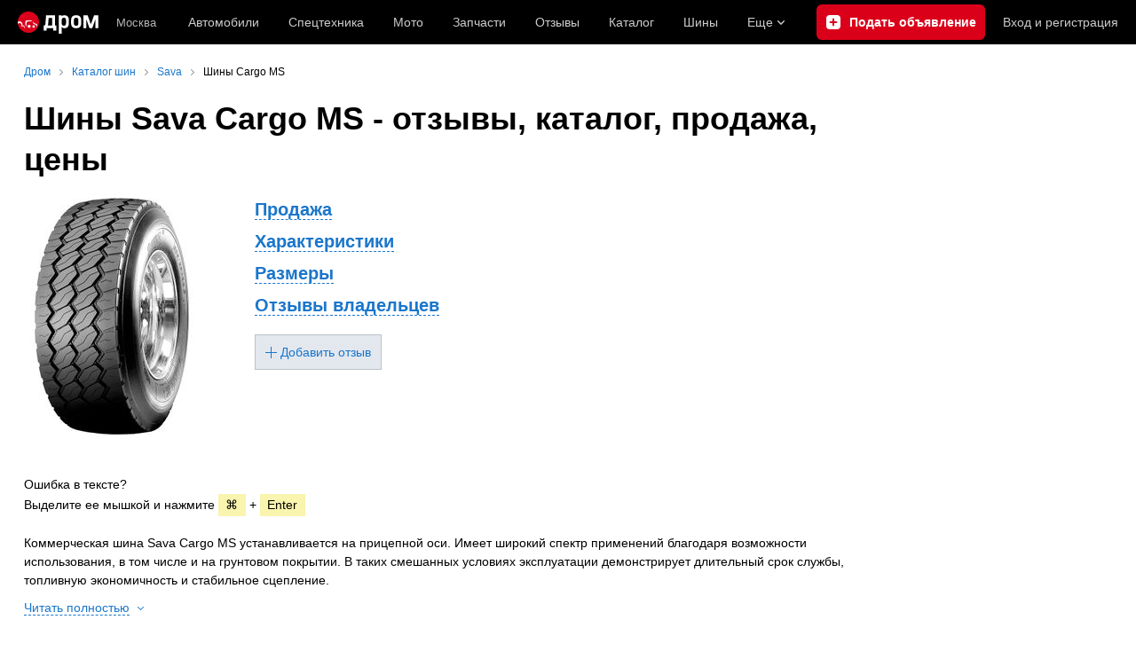

--- FILE ---
content_type: text/html; charset=windows-1251
request_url: https://www.drom.ru/shina/sava/cargo_ms/
body_size: 14554
content:
<!DOCTYPE html>
<html
    xmlns="http://www.w3.org/1999/xhtml"
    lang="ru"
    xml:lang="ru"
    class="drom-notouch"
>
<head>
                    <title>Шины Sava Cargo MS - отзывы, каталог, продажа, цены</title>
        
                <meta http-equiv="X-UA-Compatible" content="IE=Edge"/>

        <meta name='copyright' content='drom.ru' />
<meta name='theme-color' content='#000000' />
<meta http-equiv='Content-Type' content='text/html; charset=windows-1251' />
<meta charset='windows-1251' />
<meta name='candy.config' content='{&quot;geor&quot;:77,&quot;geoc&quot;:0,&quot;id&quot;:28,&quot;b&quot;:1,&quot;bc&quot;:1,&quot;charset&quot;:&quot;utf-8&quot;,&quot;cf&quot;:{&quot;category_id&quot;:1}}' />
<meta name='viewport' content='width=device-width' />
<meta name='yandex-verification' content='5f95ed5a1fa3414a' />
<meta name='google-site-verification' content='C5t0JXX-qb91Gnom6hlzsiTl2XSM97FgHYvYhhasPbE' />
<meta name='description' content='Характеристики, фото, описание и размеры шин Sava Cargo MS. Отзывы о шинах и обсуждение резины Sava Cargo MS на форуме. Здесь вы можете купить шины для своего автомобиля.' />
<meta name='keywords' content='Sava Cargo MS, , каталог, шины, резина, характеристики, описание, размеры, отзывы, тесты, обсуждение, форум, объявления, купить, продажа, магазин, автомобиль, зимняя, летняя, всесезонная, ширина, профиль, высота, диаметр, диск, индекс нагрузки, индекс максимальной скорости, бескамерная, шипы' />
<meta property="og:image" content="https://r.drom.ru/images/og/drom-om.png" /><meta property="og:image:width" content="1200" /><meta property="og:image:height" content="630" /><meta property="og:description" content="Характеристики, фото, описание и размеры шин Sava Cargo MS. Отзывы о шинах и обсуждение резины Sava Cargo MS на форуме. Здесь вы можете купить шины для своего автомобиля." /><meta property="og:title" content="Шины Sava Cargo MS - отзывы, каталог, продажа, цены" /><meta property="og:url" content="https://www.drom.ru/shina/sava/cargo_ms/" /><meta property="og:type" content="website" /><meta property="og:site_name" content="Дром" /><meta name="twitter:card" content="summary_large_image" /><meta name="twitter:site" content="@dromru" /><meta name="twitter:creator" content="@dromru" />
                <link rel="preconnect" href="https://r.drom.ru" crossorigin>
        <link rel="preconnect" href="https://s.drom.ru" crossorigin>
        <link rel="preconnect" href="https://www.farpost.ru" crossorigin>
        <link rel="preconnect" href="https://counter.yadro.ru" crossorigin>
        <link rel="preconnect" href="https://yummy.drom.ru" crossorigin>
        <link rel="preconnect" href="https://s6.auto.drom.ru" crossorigin>
        <link rel="preconnect" href="https://bs-dante.ru" crossorigin>

                         
        
                            <script>
                !function(){const t=[],e=()=>{};document.addEventListener("error",(r=>{try{if(!r.target)return;if(!["SCRIPT","LINK","IMG","VIDEO","IFRAME"].includes(r.target.tagName))return;const n=r.target.src||r.target.href||"";if(-1===n.indexOf("rdrom.ru"))return;t.push(n),((t,r)=>{setTimeout((()=>{try{fetch("https://www.drom.ru/fm.txt?fldsl=1&handler="+t+"&url="+encodeURI(r),{credentials:"include",mode:"no-cors",keepalive:!0}).then(e,e)}catch{}}),0)})("e1",n)}catch(t){}}),!0)}();
            </script>
        
        
        
                                <script>
                window.dataLayer = window.dataLayer || [];
            </script>

                                            <script>(function(w,d,s,l,i){w[l]=w[l]||[];w[l].push({'gtm.start':
                new Date().getTime(),event:'gtm.js'});var f=d.getElementsByTagName(s)[0],
                j=d.createElement(s),dl=l!='dataLayer'?'&l='+l:'';j.async=true;j.src=
                '/dpg/?id='+i+dl;f.parentNode.insertBefore(j,f);
                })(window,document,'script','dataLayer','');</script>

                        <script>
                function gtag(){var a=arguments;function c(){dataLayer.push(a)}
                if(window.requestIdleCallback){window.requestIdleCallback(c)}else{setTimeout(c,0)}}
            </script>

        <link href="https://r.drom.ru/js/bundles/common.d573cf3c5afbc527.css" rel="stylesheet" type="text/css" /><link href="https://r.drom.ru/js/bundles/drom-header_drom_desktop.67850a848d3c88fc.css" rel="stylesheet" type="text/css" /><link href="https://r.drom.ru/js/bundles/styles.a560ab18270abec2.css" rel="stylesheet" type="text/css" />
        
        
        
                                    
            <link rel="shortcut icon" href="https://r.drom.ru/favicon.ico?v=2" type="image/x-icon"/>

            <link
                    rel="apple-touch-icon"
                    href="https://r.drom.ru/touch/images/mobile/icons/apple-touch-icon.png?3="
            />
        
        
        
        
                <script type="text/javascript" src="//r.drom.ru/js/jquery/jquery-1.12.4.min.js?04238616786"></script>
        
                    <script type="text/javascript">
            if (window.matchMedia && window.matchMedia('(prefers-color-scheme: dark)').matches) {
                document.documentElement.classList.add('dark');
            } else {
                document.documentElement.classList.add('light');
            }
        </script>
                <style>
        .stats {
            display: inline;
            height: 0;
            left: -1000px;
            position: absolute;
            top: -1000px;
            visibility: hidden;
            width: 0;
        }
    </style>
</head>
<body
        class="page page_section_shina_catalog"
    data-section-alias="shina_catalog"
    data-page-alias="shina_info_reviews"
>

<!-- RENDER_OK --><!-- upper_invisible_block -->
<div class="stats" data-async-counter>
    <!--LiveInternet counter--><script type="text/javascript">
new Image().src = "//counter.yadro.ru/hit;drom?r"+
escape(document.referrer)+((typeof(screen)=="undefined")?"":
";s"+screen.width+"*"+screen.height+"*"+(screen.colorDepth?
screen.colorDepth:screen.pixelDepth))+";u"+escape(document.URL)+
";h"+escape(document.title.substring(0,150))+
";"+Math.random();</script><!--/LiveInternet--> 
<script type="text/javascript">!function(){var e="https://www.drom.ru/dummy.gif?goal=dr_df";e+="&ss="+window.screen.width+"x"+window.screen.height;e+="&ws="+window.innerWidth+"x"+window.innerHeight;location.hash&&(e+="&refererFragment="+encodeURIComponent(location.hash)),new Image().src=e}();</script><script type="text/javascript">!function(){var url = "https://www.drom.ru/dummy.txt?event=pageview&sa=shina_catalog&pa=shina_info_reviews&viewType=desktop&sourceReferer=";function e(e){e+="&ss="+window.screen.width+"x"+window.screen.height;e+="&ws="+window.innerWidth+"x"+window.innerHeight;location.hash&&(e+="&refererFragment="+encodeURIComponent(location.hash)),(new Image).src=e}e(url),window.document.addEventListener("pageViewTrack",(function(n){var r=url;for(var a in n.detail.override){var i=n.detail.override[a],o=new RegExp("([?&]"+a+"=)([^&]*)","i");r=r.replace(o,"$1"+i)}e(r)}))}();</script></div>
<!-- /upper_invisible_block -->
<div data-zone-id="1215" id="candy_topline" data-handler="noop" data-type="regular" class="b-media-cont b-media-cont_type_banner" style="display: none; margin: 0;"></div><link data-chunk="desktop-theme-swither" rel="stylesheet" href="https://r.drom.ru/js/bundles/desktop-theme-swither.1a0e7d8dbe502199.chunk.css"><div data-app-root="drom-header_drom_desktop"><div><div data-ga-stats-track-view="true" data-ga-stats-engine="ga|va" data-ga-stats-name="topmenu" data-ftid="component_header" class="_1e74g3sa"><div class="_1e74g3sb"><a class="_7j8reb0" href="https://www.drom.ru" aria-label="Главная"><img src="https://r.drom.ru/js/bundles/media/drom-logo.b95af2ebdcb26b3b.svg" width="91" height="25" class="_7j8reb1" alt="Дром"/></a><div class="_1e74g3sc" data-ftid="component_header_region"><a class="_13om1hn0" data-ga-stats-track-click="true" data-ga-stats-name="HomeRegionChange" data-ga-stats-engine="ga|va" data-ftid="component_header_region" href="https://www.drom.ru/my_region/"><div class="_13om1hn1"><svg width="10" height="13" viewBox="0 0 10 13" fill="none" xmlns="http://www.w3.org/2000/svg"><path fill-rule="evenodd" clip-rule="evenodd" d="M8.535 1.41c-1.952-1.88-5.118-1.88-7.07 0C-.204 3.016-.48 5.526.805 7.432l3.505 5.207a.84.84 0 0 0 1.38 0l3.506-5.207c1.283-1.906 1.008-4.416-.66-6.022M5 7a2 2 0 1 0 0-4 2 2 0 0 0 0 4" fill="currentColor"></path></svg></div>Москва</a></div><div class="_1e74g3se"><a class="_1tt78qz3 _1tt78qz5" data-ga-stats-track-click="true" data-ga-stats-name="topmenu_sales" data-ga-stats-engine="ga|va" data-ftid="component_header_main-menu-item" href="https://auto.drom.ru/">Автомобили</a><a class="_1tt78qz3 _1tt78qz5" data-ga-stats-track-click="true" data-ga-stats-name="topmenu_spec" data-ga-stats-engine="ga|va" data-ftid="component_header_main-menu-item" href="https://auto.drom.ru/spec/"><span class="_1nwuuo41">Спецтехника</span><span class="_1nwuuo40">Грузовики и спецтехника</span></a><a class="_1tt78qz3 _1tt78qz5" data-ga-stats-track-click="true" data-ga-stats-name="topmenu_moto" data-ga-stats-engine="ga|va" data-ftid="component_header_main-menu-item" href="https://auto.drom.ru/moto/"><span class="_1nwuuo41">Мото</span><span class="_1nwuuo40">Мотоциклы</span></a><a class="_1tt78qz3 _1tt78qz5" data-ga-stats-track-click="true" data-ga-stats-name="topmenu_baza" data-ga-stats-engine="ga|va" data-ftid="component_header_main-menu-item" href="https://baza.drom.ru/moskovskaya-obl/sell_spare_parts/">Запчасти</a><a class="_1tt78qz3 _1tt78qz5" data-ga-stats-track-click="true" data-ga-stats-name="topmenu_reviews" data-ga-stats-engine="ga|va" data-ftid="component_header_main-menu-item" href="https://www.drom.ru/reviews/">Отзывы</a><a class="_1tt78qz3 _1tt78qz5" data-ga-stats-track-click="true" data-ga-stats-name="topmenu_catalog_new" data-ga-stats-engine="ga|va" data-ftid="component_header_main-menu-item" href="https://www.drom.ru/catalog/">Каталог</a><a class="_1tt78qz3 _1tt78qz5 _1tt78qz6" data-ga-stats-track-click="true" data-ga-stats-name="topmenu_tire" data-ga-stats-engine="ga|va" data-ftid="component_header_main-menu-item" href="https://baza.drom.ru/wheel/tire/">Шины</a><div data-ftid="component_header_additional-menu-expand-controller" class="_1tt78qz3 fgphtk2 fgphtk5 _1e74g3s0">Еще<svg width="10" height="6" viewBox="0 0 10 6" fill="none" xmlns="http://www.w3.org/2000/svg" class="fgphtk6"><path fill-rule="evenodd" clip-rule="evenodd" d="M1.429.253a.82.82 0 0 0-1.184 0 .883.883 0 0 0 0 1.22l4.142 4.274A.82.82 0 0 0 5 6a.82.82 0 0 0 .612-.253l4.143-4.273a.883.883 0 0 0 0-1.221.82.82 0 0 0-1.184 0L5 3.937z" fill="currentColor"></path></svg><div class="fgphtk0"><a class="_1tt78qz3 _1tt78qz5 _1tt78qz7 _1tt78qz8" style="--_1tt78qz2:40px;--_1tt78qz1:20px" data-ga-stats-track-click="true" data-ga-stats-name="topmenu_tire" data-ga-stats-engine="ga|va" data-ftid="component_header_additional-menu-item" href="https://baza.drom.ru/wheel/tire/">Продажа шин</a><a class="_1tt78qz3 _1tt78qz5 _1tt78qz8" style="--_1tt78qz2:40px;--_1tt78qz1:20px" data-ga-stats-track-click="true" data-ga-stats-name="topmenu_auction_statistics" data-ga-stats-engine="ga|va" data-ftid="component_header_additional-menu-item" href="https://www.drom.ru/world/japan/">Аукционы Японии<img class="suwt2n0" src="https://r.drom.ru/js/bundles/media/japan-flag.3f3a8c4bea94a01b.svg" alt="флаг Японии"/></a><a class="_1tt78qz3 _1tt78qz5 _1tt78qz8" style="--_1tt78qz2:40px;--_1tt78qz1:20px" data-ga-stats-track-click="true" data-ga-stats-name="topmenu_chinese_bulletins" data-ga-stats-engine="ga|va" data-ftid="component_header_additional-menu-item" href="https://www.drom.ru/world/china/">Автомобили из Китая<img class="suwt2n0" src="https://r.drom.ru/js/bundles/media/chinese-flag.bfa33d7ed5ce6dc5.svg" alt="флаг Китая"/></a><a class="_1tt78qz3 _1tt78qz5 _1tt78qz8" style="--_1tt78qz2:40px;--_1tt78qz1:20px" data-ga-stats-track-click="true" data-ga-stats-name="topmenu_korea_bulletins" data-ga-stats-engine="ga|va" data-ftid="component_header_additional-menu-item" href="https://www.drom.ru/world/korea/">Автомобили из Кореи<img class="suwt2n0" src="https://r.drom.ru/js/bundles/media/korea-flag.0edd239271de2523.svg" alt="флаг Кореи"/></a><a class="_1tt78qz3 _1tt78qz5 _1tt78qz8" style="--_1tt78qz2:40px;--_1tt78qz1:20px" data-ga-stats-track-click="true" data-ga-stats-name="topmenu_german_bulletins" data-ga-stats-engine="ga|va" data-ftid="component_header_additional-menu-item" href="https://www.drom.ru/world/germany/">Автомобили из Германии<img class="suwt2n0" src="https://r.drom.ru/js/bundles/media/germany-flag.14ede0eb5bb5cd38.svg" alt="флаг Германии"/></a><a class="_1tt78qz3 _1tt78qz5 _1tt78qz8" style="--_1tt78qz2:40px;--_1tt78qz1:20px" data-ga-stats-track-click="true" data-ga-stats-name="topmenu_electro" data-ga-stats-engine="ga|va" data-ftid="component_header_additional-menu-item" href="https://www.drom.ru/electro/">Электромобили</a><a class="_1tt78qz3 _1tt78qz5 _1tt78qz8" style="--_1tt78qz2:40px;--_1tt78qz1:20px" data-ga-stats-track-click="true" data-ga-stats-name="topmenu_chinese_catalog" data-ga-stats-engine="ga|va" data-ftid="component_header_additional-menu-item" href="https://www.drom.ru/catalog/chinese/">Каталог китайских авто</a><a class="_1tt78qz3 _1tt78qz5 _1tt78qz8" style="--_1tt78qz2:40px;--_1tt78qz1:20px" data-ga-stats-track-click="true" data-ga-stats-name="topmenu_osago" data-ga-stats-engine="ga|va" data-ftid="component_header_additional-menu-item" href="https://www.drom.ru/osago/">ОСАГО онлайн</a><a class="_1tt78qz3 _1tt78qz5 _1tt78qz8" style="--_1tt78qz2:40px;--_1tt78qz1:20px" data-ga-stats-track-click="true" data-ga-stats-name="topmenu_autocredits" data-ga-stats-engine="ga|va" data-ftid="component_header_additional-menu-item" href="https://www.drom.ru/autocredits/moskva/">Автокредиты</a><a class="_1tt78qz3 _1tt78qz5 _1tt78qz8" style="--_1tt78qz2:40px;--_1tt78qz1:20px" data-ga-stats-track-click="true" data-ga-stats-name="topmenu_vin" data-ga-stats-engine="ga|va" data-ftid="component_header_additional-menu-item" href="https://vin.drom.ru/?utm_source=top_menu_link">Проверка по VIN</a><a class="_1tt78qz3 _1tt78qz5 _1tt78qz8" style="--_1tt78qz2:40px;--_1tt78qz1:20px" data-ga-stats-track-click="true" data-ga-stats-name="topmenu_rate_car" data-ga-stats-engine="ga|va" data-ftid="component_header_additional-menu-item" href="https://auto.drom.ru/rate_car/">Оценить автомобиль</a><a class="_1tt78qz3 _1tt78qz5 _1tt78qz8" style="--_1tt78qz2:40px;--_1tt78qz1:20px" data-ga-stats-track-click="true" data-ga-stats-name="topmenu_forums" data-ga-stats-engine="ga|va" data-ftid="component_header_additional-menu-item" href="https://www.forumsdrom.ru/">Форумы</a><a class="_1tt78qz3 _1tt78qz5 _1tt78qz8" style="--_1tt78qz2:40px;--_1tt78qz1:20px" data-ga-stats-track-click="true" data-ga-stats-name="topmenu_pdd" data-ga-stats-engine="ga|va" data-ftid="component_header_additional-menu-item" href="https://www.drom.ru/pdd/">ПДД онлайн</a><a class="_1tt78qz3 _1tt78qz5 _1tt78qz8" style="--_1tt78qz2:40px;--_1tt78qz1:20px" data-ga-stats-track-click="true" data-ga-stats-name="topmenu_faq" data-ga-stats-engine="ga|va" data-ftid="component_header_additional-menu-item" href="https://www.drom.ru/faq/">Вопросы и ответы</a><a class="_1tt78qz3 _1tt78qz5 _1tt78qz8" style="--_1tt78qz2:40px;--_1tt78qz1:20px" data-ga-stats-track-click="true" data-ga-stats-name="topmenu_topcars" data-ga-stats-engine="ga|va" data-ftid="component_header_additional-menu-item" href="https://www.drom.ru/topcars/">Рейтинг авто</a><a class="_1tt78qz3 _1tt78qz4 _1tt78qz5 _1tt78qz8" style="--_1tt78qz2:40px;--_1tt78qz1:20px" data-ga-stats-track-click="true" data-ga-stats-name="topmenu_shina_catalog" data-ga-stats-engine="ga|va" data-ftid="component_header_additional-menu-item" href="https://www.drom.ru/shina/">Каталог шин</a><a class="_1tt78qz3 _1tt78qz5 _1tt78qz8" style="--_1tt78qz2:40px;--_1tt78qz1:20px" data-ga-stats-track-click="true" data-ga-stats-name="topmenu_dkp" data-ga-stats-engine="ga|va" data-ftid="component_header_additional-menu-item" href="https://www.drom.ru/misc/dkp/">Договор купли-продажи</a><a class="_1tt78qz3 _1tt78qz5 _1tt78qz8" style="--_1tt78qz2:40px;--_1tt78qz1:20px" data-ga-stats-track-click="true" data-ga-stats-name="topmenu_law" data-ga-stats-engine="ga|va" data-ftid="component_header_additional-menu-item" href="https://law.drom.ru/">Правовые вопросы</a><a class="_1tt78qz3 _1tt78qz5 _1tt78qz8" style="--_1tt78qz2:40px;--_1tt78qz1:20px" data-ga-stats-track-click="true" data-ga-stats-name="topmenu_sitemap" data-ga-stats-engine="ga|va" data-ftid="component_header_additional-menu-item" href="https://www.drom.ru/sitemap/">Карта сайта</a><a class="_1tt78qz3 _1tt78qz5 _1tt78qz8" style="--_1tt78qz2:40px;--_1tt78qz1:20px" data-ga-stats-track-click="true" data-ga-stats-name="topmenu_commerce" data-ga-stats-engine="ga|va" data-ftid="component_header_additional-menu-item" href="https://www.drom.ru/commerce/">Размещение на Дроме</a><a class="_1tt78qz3 _1tt78qz5 _1tt78qz8" style="--_1tt78qz2:40px;--_1tt78qz1:20px" data-ga-stats-track-click="true" data-ga-stats-name="topmenu_for_business" data-ga-stats-engine="ga|va" data-ftid="component_header_additional-menu-item" href="https://baza.drom.ru/for-business">Разместить прайс</a><button type="button" class="pidfrx0 _1tt78qz3 _1tt78qz5 _1tt78qz8" style="--_1tt78qz2:40px;--_1tt78qz1:20px" data-ga-stats-name="theme-menu-button" data-ga-stats-track-click="true" data-ga-stats-infinity-tracking="true" data-ga-stats-engine="va">Тема оформления</button><a class="_1tt78qz3 _1tt78qz5 _1tt78qz8" style="--_1tt78qz2:40px;--_1tt78qz1:20px" data-ga-stats-track-click="true" data-ga-stats-name="topmenu_help" data-ga-stats-engine="ga|va" data-ftid="component_header_additional-menu-item" href="https://my.drom.ru/help/VozniklaProblemanaDrome">Помощь</a></div></div></div><a class="_1e74g3s5 _1e74g3s6" data-ga-stats-track-click="true" data-ga-stats-engine="ga|va" data-ga-stats-name="ButtonAddBull" data-ftid="component_header_add-bull" aria-label="Подать объявление" href="https://auto.drom.ru/addbull/"><span class="_1e74g3s8">Продать</span><span class="_1e74g3s9">Подать объявление</span></a><div class="_1e74g3sj _1e74g3sl"><a class="_1tt78qz3 oco7hz0" style="--_1tt78qz1:20px" data-ga-stats-track-click="true" data-ga-stats-name="auth_block_login" data-ga-stats-engine="ga|va" data-ftid="component_header_login" href="https://my.drom.ru/sign?return=https%3A%2F%2Fwww.drom.ru%2Fshina%2Fsava%2Fcargo_ms%2F%3Ftcb%3D1769053636" rel="nofollow">Вход<span class="_1e74g3si"> <!-- -->и<!-- --> <!-- -->регистрация</span></a></div></div></div><div class="ftldj64 _140mecg0"><div data-ftid="header_breadcrumb" data-ga-stats-name="breadcrumbs" data-ga-stats-track-view="true"><div class="_1lj8ai61" data-ftid="header_breadcrumb-item"><a class="g6gv8w4 g6gv8w7 _1lj8ai65" href="https://www.drom.ru/" data-ftid="header_breadcrumb_link" data-ga-stats-name="breadcrumbs" data-ga-stats-track-click="true" data-ga-stats-va-payload="{&quot;breadcrumb_number&quot;:1}"><span class="_1lj8ai62">Дром</span></a></div><div class="_1lj8ai61" data-ftid="header_breadcrumb-item"><a class="g6gv8w4 g6gv8w7 _1lj8ai65" href="https://www.drom.ru/shina/" data-ftid="header_breadcrumb_link" data-ga-stats-name="breadcrumbs" data-ga-stats-track-click="true" data-ga-stats-va-payload="{&quot;breadcrumb_number&quot;:2}"><span class="_1lj8ai62">Каталог шин</span></a></div><div class="_1lj8ai61" data-ftid="header_breadcrumb-item"><a class="g6gv8w4 g6gv8w7 _1lj8ai65" href="https://www.drom.ru/shina/sava/" data-ftid="header_breadcrumb_link" data-ga-stats-name="breadcrumbs" data-ga-stats-track-click="true" data-ga-stats-va-payload="{&quot;breadcrumb_number&quot;:3}"><span class="_1lj8ai62">Sava</span></a></div><div class="_1lj8ai61"><span class="_1lj8ai62" data-ftid="header_breadcrumb-item">Шины Cargo MS</span></div></div></div></div></div><!-- 4.597731ms / 7.6758861541748ms --><script id="drom-header_drom_desktop__LOADABLE_REQUIRED_CHUNKS__" type="application/json" crossorigin="anonymous" charset="windows-1251">["24074","74028","7089"]</script><script id="drom-header_drom_desktop__LOADABLE_REQUIRED_CHUNKS___ext" type="application/json" crossorigin="anonymous" charset="windows-1251">{"namedChunks":["desktop-theme-swither"]}</script>
<script async data-chunk="desktop-theme-swither" src="https://r.drom.ru/js/bundles/ui.972d35e98b44677c.js" crossorigin="anonymous" charset="windows-1251"></script>
<script async data-chunk="desktop-theme-swither" src="https://r.drom.ru/js/bundles/74028.494aaabeeee80c88.js" crossorigin="anonymous" charset="windows-1251"></script>
<script async data-chunk="desktop-theme-swither" src="https://r.drom.ru/js/bundles/desktop-theme-swither.6619862834de25e4.chunk.js" crossorigin="anonymous" charset="windows-1251"></script>

<script type="application/ld+json">{"@context":"https:\/\/schema.org","@type":"BreadcrumbList","itemListElement":[{"@type":"ListItem","position":1,"item":{"name":"Дром","@id":"https:\/\/www.drom.ru\/"}},{"@type":"ListItem","position":2,"item":{"name":"Каталог шин","@id":"https:\/\/www.drom.ru\/shina\/"}},{"@type":"ListItem","position":3,"item":{"name":"Sava","@id":"https:\/\/www.drom.ru\/shina\/sava\/"}},{"@type":"ListItem","position":4,"item":{"name":"Шины Cargo MS"}}]}</script><script type="application/ld+json">{"@context":"https:\/\/schema.org","@type":"WebSite","name":"Дром","url":"https:\/\/www.drom.ru"}</script>

<div class="b-wrapper">


<div class="b-content b-media-cont b-media-cont_margin_huge" data-print="true">

<!-- CONTENT BLOCK -->
<div
        class="b-left-side"
            itemscope="" itemtype="http://schema.org/Review">
<div data-print="advert"><center><div data-zone-id="387" id="candy_center_top" data-handler="noop" data-type="regular" class="b-media-cont b-media-cont_type_banner" style="display: none; margin-top: 10px;"></div></center>
<h1 class="b-title b-title_type_h1"><span class="item" itemprop="name">Шины <span class="fn">Sava Cargo MS</span> - отзывы, каталог, продажа, цены</span></h1><link itemid="https://www.drom.ru/shina/sava/cargo_ms/" itemprop="url" href="https://www.drom.ru/shina/sava/cargo_ms/" /><link itemprop="material" content="rubber" /><link itemprop="publisher" href="#drom_info" /><link itemprop="author" href="#drom_info" />
<div data-popup-width="670" data-popup-name="text-error" style="display: none;">
    <div class="b-modal b-modal_pad_all-size-s">
        <div data-popup-content="1">
            <div class="b-modal__title b-title b-title_type_h1">Спасибо за помощь</div>
            <div class="b-media-cont">Вы выделили:</div>
            <div class="b-media-cont b-media-cont_gray_bg b-media-cont_margin_huge">
                <div class="b-text-gray" data-selected-text></div>
            </div>
            <div class="b-media-cont">Мы обязательно исправим ошибку. Вы можете оставить комментарий</div>
            <div class="b-media-cont b-media-cont_margin_huge">
                <div class="b-input b-input_theme_islands b-input_size_xxl b-input_width_available b-input_v-margin_no">
                    <div class="b-input__label b-input__label_color_gray">Комментарий (необязательно)</div>
                    <div class="b-input__box">
                        <textarea rows="6" class="b-input__text-area" data-text-error-note></textarea>
                    </div>
                </div>
            </div>
            <div class="b-random-group b-random-group_margin_r-size-l">
                <button class="b-button b-button_theme_black b-button_reset-margin" data-popup-submit>
                    <div class="b-button__text">Отправить</div>
                </button>
                <span class="b-link" data-popup-close>Отменить</span>
            </div>
        </div>
        <div data-popup-content="2" style="display:none;">
            <div class="b-media-cont b-media-cont_margin_both-huge">Письмо об ошибке отправлено редакторам. Спасибо вам за внимательность!</div>
        </div>
    </div>
</div>


<div class="b-flex b-flex_align_left b-random-group b-random-group_margin_r-size-s b-media-cont b-media-cont_margin_huge bm-flex-toCol">
    <div class="b-flex__item b-flex__item_w_240">
                                                <a
                    data-drom-gallery="shina_model_images"
                    data-size="600x800"
                    href="https://s.auto.drom.ru/i24244/shina/sava/cargo_ms/16076.jpg"
                    target="_blank"
                    itemprop="image"                ><img
                    class="b-image b-image_responsive b-image_type_inline"
                    src="https://s.auto.drom.ru/i24244/shina/sava/cargo_ms/gen200_16076.jpg"
                    itemprop="thumbnailUrl"                /></a><br />                                        </div><!-- b-flex__item -->
    <div class="b-flex__item">
                        <div class="b-media-cont b-random-group b-random-group_margin_b-size-xs">
            <div class="b-title b-title_type_h4"><a href="#sales" class="b-link b-link_dashed">Продажа</a></div>
            <div class="b-title b-title_type_h4"><a href="#specs" class="b-link b-link_dashed">Характеристики</a></div>
            <div class="b-title b-title_type_h4"><a href="#sizes" class="b-link b-link_dashed">Размеры</a></div>
            <div class="b-title b-title_type_h4"><a href="#reviews" class="b-link b-link_dashed">Отзывы владельцев</a></div>
        </div>
        <a
            type="button"
            class="b-button b-button_theme_light b-button_size_ss b-ico b-ico_type_plus-blue"
            href="add_review/"
        ><span class="b-button__text"> Добавить отзыв</span></a>
    </div><!-- b-flex__item -->
</div><!-- b-flex -->

        <div class="b-media-cont">
        Ошибка в тексте?<br/>
        Выделите ее мышкой и нажмите
        <div class="b-text-box b-text-box_type_yellow">&#8984;</div>
        +
        <div class="b-text-box b-text-box_type_yellow">Enter</div>
    </div>

    <div
        class="b-media-cont b-media-cont_margin_huge"
        itemprop="reviewBody"    >
        Коммерческая шина Sava Cargo MS устанавливается на прицепной оси. Имеет широкий спектр применений благодаря возможности использования, в том числе и на грунтовом покрытии. В таких смешанных условиях эксплуатации демонстрирует длительный срок службы, топливную экономичность и стабильное сцепление.<br />                    <span data-dropdown-container="description-text-expand">
        <span class="js-noscript-show" data-target-bind="text-expand" style="display: none;">
            

Беговая часть протектора отличается наклоном двух рядов блоков в центральной части. В результате формируемые ими кромки располагаются под углом, увеличивающим их протяженность. Это заметно усиливает сцепление и эффективность торможения, как на асфальтированном, так и грунтовом покрытии. Плечевые блоки помимо массивных размеров отличаются наличием продольных «мостиков», жестко соединяющих их друг с другом. Такое решение повышает надежность, снижая риск механического повреждения протектора. Он изготовлен из специальной резиновой смеси, отличающейся устойчивостью к расслаиванию, проколам и порезам.

— адаптирована для смешанных условий эксплуатации – на асфальтированном и грунтовом покрытии;
наклоненные блоки в центральной части улучшают сцепление и тормозные свойства;
жестко соединенные плечевые блоки препятствуют повреждению протектора;
оптимизированная резиновая смесь, устойчивая к расслаиванию, проколам и порезам.        </span>
        <div class="b-media-cont_margin_t-size-xs">
            <button
                type="button"
                class="b-button b-button_theme_arrow b-button_block js-noscript-hide"
                data-toggle="description-text-expand"
                data-closed-caption="Читать полностью"
                data-open-caption="Свернуть текст"
            >
                <span
                    class="b-button__text b-link b-link_dashed"
                    data-caption
                >Читать полностью</span>&nbsp;<span class="b-button__angle"></span>
            </button>
        </div>
    </span>
            </div><!-- b-media-cont -->
    <script type="text/javascript">
        $(function() {
            var $target = $('[data-target-bind="text-expand"]');
            new DromDropDown({
                selector: '[data-toggle="description-text-expand"]',
                customContainer: '[data-dropdown-container="description-text-expand"]',
                position: false,
                overlay: false,
                autoPositionOnResize: false,
                animated: false,
                beforeOpen: function() {
                    $target.show();
                },
                beforeClose: function() {
                    $target.hide();
                    $('html, body').scrollTop($target.offset().top - 200);
                }
            });
        });
    </script>


<h2 id="sales" class="b-title b-title_type_h2"><a id="baza-link" class="b-link" href="https://baza.drom.ru/wheel/tire/+/Sava+Cargo+MS/">Продажа шин Sava Cargo MS</a></h2>
<div
    class="b-media-cont b-media-cont_margin_huge"
    itemprop="itemReviewed" itemscope="" itemtype="http://schema.org/Thing">
    <link itemprop="name" content="Sava Cargo MS" /><link itemprop="url" href="https://www.drom.ru/shina/sava/cargo_ms/" /><h2 id="specs" class="b-title b-title_type_h2">Характеристики</h2>            <span data-tuid="shina__modelinfo__spec_season_name">
            <span class="b-text b-text_reset b-text_gray">Сезонность:</span>
            всесезонная<br />
        </span>
            <span data-tuid="shina__modelinfo__spec_construction_type_name">
            <span class="b-text b-text_reset b-text_gray">Конструкция:</span>
            радиальная<br />
        </span>
            <span data-tuid="shina__modelinfo__spec_tube_name">
            <span class="b-text b-text_reset b-text_gray">Способ герметизации:</span>
            бескамерная<br />
        </span>
            <span data-tuid="shina__modelinfo__spec_vehicle_type_names">
            <span class="b-text b-text_reset b-text_gray">Тип автомобиля:</span>
            минивэн<br />
        </span>
            <span data-tuid="shina__modelinfo__spec_stud_name">
            <span class="b-text b-text_reset b-text_gray">Наличие шипов:</span>
            нет<br />
        </span>
            <span data-tuid="shina__modelinfo__spec_runflat_status">
            <span class="b-text b-text_reset b-text_gray">Технология RunFlat:</span>
            нет<br />
        </span>
    </div><!-- b-media-cont -->

    
    <h2 id="sizes" class="b-title b-title_type_h2">Размеры</h2>

    <div class="scroll-table-wrapper b-media-cont b-media-cont_margin_huge">
        <table class="b-table b-table_align_top b-table_text-left">
            <tr data-ga-stats-track-view data-ga-stats-name="catalog_shina_size_table_view" class="b-table__row b-table__row_border_bottom b-table__row_padding_size-s">
                                    <th>Ширина профиля, Высота (%), Диаметр диска</th>
                                                    <th>Индекс нагрузки, Индекс максимальной скорости</th>
                                                                                                                                            </tr>

            
                            
                                    <tr class="b-table__row b-table__row_padding_size-s b-table__row_border_bottom">
                        <th colspan="2">
                            R22.5                        </th>
                    </tr>
                                    
                <tr data-d="22.5" data-h="65"
                    data-w="385"
                    class="b-table__row b-table__row_padding_size-s b-table__row_border_bottom"
                >
                                            <td>
                            <a
                                    class="b-link"
                                    href="https://baza.drom.ru/wheel/tire/+/Sava+Cargo+MS/?sectionHeight=65&sectionWidth=385&wheelDiameter=22.5"
                                    data-ga-stats-track-click
                                    data-ga-stats-name="catalog_shina_size_table_click"
                            >385/65R22.5</a>
                        </td>
                                                                <td style="white-space:nowrap;">160K</td>
                                                                                                                                                                                </tr>
                            
                
                <tr data-d="22.5" data-h="65"
                    data-w="385"
                    class="b-table__row b-table__row_padding_size-s b-table__row_border_bottom"
                >
                                            <td>
                            <a
                                    class="b-link"
                                    href="https://baza.drom.ru/wheel/tire/+/Sava+Cargo+MS/?sectionHeight=65&sectionWidth=385&wheelDiameter=22.5"
                                    data-ga-stats-track-click
                                    data-ga-stats-name="catalog_shina_size_table_click"
                            >385/65R22.5</a>
                        </td>
                                                                <td style="white-space:nowrap;">160/158J</td>
                                                                                                                                                                                </tr>
                    </table>
    </div>


<h2 id="reviews" class="b-title b-title_type_h2">
    Отзывы владельцев Sava Cargo MS</h2>
<div class="b-media-cont">
К сожалению, отзывов по данной модели пока нет. Станьте первым! <a class="b-link" href="add_review/">Добавить отзыв</a></div>

<div class="b-button-group b-button-group_text-right b-media-cont b-media-cont_margin_huge">
    <a
        type="button"
        class="b-button b-button_theme_light b-button_size_ss b-ico b-ico_type_plus-blue"
        href="add_review/"
    ><span class="b-button__text"> Добавить отзыв</span></a>
</div>

<div class="b-media-cont b-media-cont_margin_huge">
    <div class="b-text_size_l">
        Не уверены в выборе?
        <a class="b-link" href="https://www.drom.ru/shina/">Посмотрите отзывы о других моделях шин на Дроме</a>
    </div>
</div>


<script type="text/javascript">
$(function() {
    if (window.location.hash.length === 0) { return; }
    var size = JSON.parse(atob(window.location.hash.slice(1)));
    var paramsMap = { h: 'sectionHeight', w: 'sectionWidth', d: 'wheelDiameter' };
    var params = {};
    var query = '';
    Object.keys(size).forEach(function(s) {
        if (!size.hasOwnProperty(s)) { return; }
        query += '[data-' + s + '="' + size[s] + '"]';
        params[paramsMap[s]] = size[s];
    });
    var bazaLink = $('#baza-link');
    var href = bazaLink.attr('href');
    bazaLink.attr('href', href + '?' + $.param(params));
    $(query).css('background', '#fffbe2');
});
</script>

</div></div><!-- /b-left-side -->            <div class="b-right-side">
            <div data-zone-id="400" id="candy_right_top_2" data-handler="noop" data-type="regular" class="b-media-cont b-media-cont_type_banner" style="display: none;"></div><div class="b-banner-group b-media-cont b-media-cont_inline" data-candy-removable-wrapper style="display: none; margin-top: 24px;">
                    <div class="b-banner-group__sticker b-media-cont__banner-sticker">на правах рекламы</div>
                    <div class="b-flex b-flex_wrap b-flex_align_evenly b-random-group b-random-group_margin_tgb-line"></div></div><!-- common.textads_block -->

<!--<div class="cont_right1">-->
<!-- <div class="b-media-cont b-media-cont_theme_adverts"> -->


<!--noindex-->
<!--/noindex-->
<!-- /common.textads_block -->
<div data-zone-id="989" id="candy_right_bottom_1" data-handler="noop" data-type="regular" class="b-media-cont b-media-cont_type_banner" style="display: none;"></div>        </div><!-- /b-right-side -->
    
</div><!-- /b-content -->

    <div class="b-clear"></div>

<div data-zone-id="1212" id="candy_footer_spread" data-handler="noop" data-type="regular" class="b-media-cont b-media-cont_type_banner" style="display: none;"></div>
</div><!-- /b-wrapper -->


<div data-app-root="footer-desktop"><style data-emotion="css 1vigsty">.css-1vigsty{width:100%;background:var(--background-primary);box-sizing:border-box;padding:60px 20px;}.drom-mobile .css-1vigsty{padding:40px 15px 20px;}.css-1vigsty .b-link{cursor:pointer;color:var(--link);-webkit-text-decoration:none;text-decoration:none;}.drom-notouch .css-1vigsty .b-link:hover,.drom-touch .css-1vigsty .b-link:active{color:var(--drom-brand);-webkit-text-decoration:none;text-decoration:none;}</style><div data-footer="true" class="css-1vigsty e1mrksgj0"><style data-emotion="css 15ijh7e">.css-15ijh7e{position:relative;max-width:1266px;margin:0 auto;}</style><div data-ftid="footer" class="css-15ijh7e eactd7a0"><style data-emotion="css 1c95su9">.css-1c95su9{text-align:center;color:var(--text-secondary);margin-bottom:60px;}.drom-mobile .css-1c95su9{margin-bottom:20px;}</style><div data-ftid="footer_text" class="css-1c95su9 e11xqm9e0">В разделе "Шины Sava Cargo MS" представлены характеристики, описание и размеры шин. Отзывы о шинах Cargo MS и обсуждение резины на форуме.<br>База объявлений магазинов шин и частных лиц - широкий выбор для того, чтобы купить шины Sava Cargo MS для своего автомобиля.</div><style data-emotion="css w7tfi3">.css-w7tfi3{display:-webkit-box;display:-webkit-flex;display:-ms-flexbox;display:flex;-webkit-box-pack:justify;-webkit-justify-content:space-between;justify-content:space-between;padding:40px 10px;margin-bottom:60px;border-top:1px solid var(--background-secondary);border-bottom:1px solid var(--background-secondary);}</style><div data-ftid="footer__links" class="css-w7tfi3 eyzfunv0"><style data-emotion="css 1o82ln6">.css-1o82ln6>*{margin-bottom:20px;}.css-1o82ln6>*:last-child{margin:0;}</style><div class="css-1o82ln6 eotelyr0"><div><a class="g6gv8w4 g6gv8w7" href="https://auto.drom.ru/" data-ftid="footer__link">Автомобили</a></div><div><a class="g6gv8w4 g6gv8w7" href="https://auto.drom.ru/addbull/" data-ftid="footer__link">Подать объявление</a></div><div><a class="g6gv8w4 g6gv8w7" href="https://baza.drom.ru/" data-ftid="footer__link">Запчасти</a></div><div><a class="g6gv8w4 g6gv8w7" href="https://baza.drom.ru/wheel/" data-ftid="footer__link">Шины и диски</a></div><div><a class="g6gv8w4 g6gv8w7" href="https://www.drom.ru/catalog/chinese/" data-ftid="footer__link">Китайские автомобили</a></div><div><a class="g6gv8w4 g6gv8w7" href="https://auto.drom.ru/spec/" data-ftid="footer__link">Спецтехника</a></div></div><div class="css-1o82ln6 eotelyr0"><div><a class="g6gv8w4 g6gv8w7" href="https://auto.drom.ru/moto/" data-ftid="footer__link">Мототехника</a></div><div><a class="g6gv8w4 g6gv8w7" href="https://water.drom.ru/" data-ftid="footer__link">Водная техника</a></div><div><a class="g6gv8w4 g6gv8w7" href="https://www.amayama.com/ru/" data-ftid="footer__link">Магазин запчастей Амаяма</a></div><div><a class="g6gv8w4 g6gv8w7" href="https://www.drom.ru/reviews/" data-ftid="footer__link">Отзывы владельцев</a></div><div><a class="g6gv8w4 g6gv8w7" href="https://www.drom.ru/misc/dkp/" data-ftid="footer__link">Договор купли-продажи</a></div><div><a class="g6gv8w4 g6gv8w7" href="https://www.drom.ru/catalog/" data-ftid="footer__link">Автокаталог</a></div></div><div class="css-1o82ln6 eotelyr0"><div><a class="g6gv8w4 g6gv8w7" href="https://www.drom.ru/shina/" data-ftid="footer__link">Каталог шин</a></div><div><a class="g6gv8w4 g6gv8w7" href="https://www.forumsdrom.ru/" data-ftid="footer__link">Форумы</a></div><div><a class="g6gv8w4 g6gv8w7" href="https://www.drom.ru/info/" data-ftid="footer__link">Статьи и новости</a></div><div><a class="g6gv8w4 g6gv8w7" href="https://travel.drom.ru/" data-ftid="footer__link">Автопутешествия</a></div><div><a class="g6gv8w4 g6gv8w7" href="https://www.drom.ru/pdd/" data-ftid="footer__link">ПДД онлайн</a></div><div><a class="g6gv8w4 g6gv8w7" href="https://law.drom.ru/" data-ftid="footer__link">Правовые вопросы</a></div></div><div class="css-1o82ln6 eotelyr0"><div><a class="g6gv8w4 g6gv8w7" href="https://www.drom.ru/commerce/" data-ftid="footer__link">Размещение на Дроме</a></div><div><a class="g6gv8w4 g6gv8w7" href="https://www.drom.ru/safe/" data-ftid="footer__link">Безопасность</a></div><div><a class="g6gv8w4 g6gv8w7" href="https://my.drom.ru/help/VozniklaProblemanaDrome/" data-ftid="footer__link">Техподдержка</a></div></div></div><style data-emotion="css aomcel">.css-aomcel{text-align:center;font-size:0;margin-bottom:60px;}.drom-mobile .css-aomcel{margin:20px 0 40px 0;}.css-aomcel .eud9g0t0{margin-right:20px;}.css-aomcel .eud9g0t0:last-child{margin-right:0;}@media (max-width: 374px){.css-aomcel .eud9g0t0{margin-right:15px;width:35px;height:35px;}.css-aomcel .eud9g0t0 img{width:100%;height:100%;}.css-aomcel .eud9g0t0:last-child{margin-right:0;}}</style><div data-ftid="footer__social" class="css-aomcel euz53sx0"><style data-emotion="css 1ree4fj">.css-1ree4fj{display:inline-block;width:40px;height:40px;position:relative;}.css-1ree4fj::before{content:'';position:absolute;top:50%;left:50%;-webkit-transform:translate(-50%, -50%);-moz-transform:translate(-50%, -50%);-ms-transform:translate(-50%, -50%);transform:translate(-50%, -50%);width:80%;height:80%;border-radius:50%;background:var(--white);}.css-1ree4fj img{position:relative;width:40px;height:40px;-webkit-transition:-webkit-transform 0.2s ease-out;transition:transform 0.2s ease-out;}.drom-notouch .css-1ree4fj:hover img,.drom-touch .css-1ree4fj:active img{-webkit-transform:scale(1.1);-moz-transform:scale(1.1);-ms-transform:scale(1.1);transform:scale(1.1);}</style><a title="TikTok Дрома" href="https://www.tiktok.com/@drom" target="_blank" class="css-1ree4fj eud9g0t0"><img src="https://r.drom.ru/js/bundles/media/tiktok.ee0765cca5a5821c.svg" loading="lazy" alt="TikTok Дрома"/></a><a title="Дром ВКонтакте" href="https://vk.com/drom/" target="_blank" class="css-1ree4fj eud9g0t0"><img src="https://r.drom.ru/js/bundles/media/vk.1e22d81184c1d363.svg" loading="lazy" alt="Дром ВКонтакте"/></a><a title="Канал Дрома на YouTube" href="https://www.youtube.com/drom/" target="_blank" class="css-1ree4fj eud9g0t0"><img src="https://r.drom.ru/js/bundles/media/youtube.948b47f626b797c9.svg" loading="lazy" alt="Канал Дрома на YouTube"/></a><a title="Телеграм Дрома" href="https://t.me/drom" target="_blank" class="css-1ree4fj eud9g0t0"><img src="https://r.drom.ru/js/bundles/media/telegram.1a9ee711c4e53f77.svg" loading="lazy" alt="Телеграм Дрома"/></a><a title="Дром на Одноклассниках" href="https://ok.ru/drom/" target="_blank" class="css-1ree4fj eud9g0t0"><img src="https://r.drom.ru/js/bundles/media/odnoklassniki.4214ab170758e24f.svg" loading="lazy" alt="Дром на Одноклассниках"/></a></div><style data-emotion="css 15dz9bv">.css-15dz9bv{margin:0 auto 20px;text-align:center;}</style><div class="css-15dz9bv egapqn12"><style data-emotion="css 19pqeow">.css-19pqeow{cursor:pointer;border:none;background:none;font-size:inherit;line-height:inherit;padding:0;-webkit-transition:color 0.2s ease-out;transition:color 0.2s ease-out;color:var(--text-secondary);display:inline-block;margin-bottom:20px;}.drom-notouch .css-19pqeow:hover,.drom-touch .css-19pqeow:active{color:var(--drom-brand);}</style><button class="css-19pqeow egapqn11">Модели авто<style data-emotion="css 349k40">.css-349k40{display:inline-block;width:10px;height:6px;margin-left:5px;-webkit-transition:-webkit-transform 0.2s ease-out;transition:transform 0.2s ease-out;-webkit-background-position:center;background-position:center;background-repeat:no-repeat;-webkit-background-size:10px 6px;background-size:10px 6px;background-image:url("https://r.drom.ru/js/bundles/media/arrow-down.8485c87f0a91389b.svg");}@supports (-webkit-mask-image:url("")) or (mask-image:url("")){.css-349k40{background-image:none;-webkit-mask-image:url("https://r.drom.ru/js/bundles/media/arrow-down.8485c87f0a91389b.svg");mask-image:url("https://r.drom.ru/js/bundles/media/arrow-down.8485c87f0a91389b.svg");-webkit-mask-repeat:no-repeat;mask-repeat:no-repeat;-webkit-mask-position:center;mask-position:center;-webkit-mask-size:10px 6px;mask-size:10px 6px;background-color:currentColor;}}</style><div class="css-349k40 egapqn10"></div></button><div class="_8r6ila0 _8r6ila1"><div><div><a class="g6gv8w4 g6gv8wc _8r6ila2" style="--g6gv8w2:none;--g6gv8w3:none" href="https://www.drom.ru/sitemap/html/sales_firm_model_year_1.html">Модели авто по году: &lt;A&gt;-&lt;B&gt;</a></div><div><a class="g6gv8w4 g6gv8wc _8r6ila2" style="--g6gv8w2:none;--g6gv8w3:none" href="https://www.drom.ru/sitemap/html/sales_firm_model_year_2.html">Модели авто по году: &lt;C&gt;-&lt;D&gt;</a></div><div><a class="g6gv8w4 g6gv8wc _8r6ila2" style="--g6gv8w2:none;--g6gv8w3:none" href="https://www.drom.ru/sitemap/html/sales_firm_model_year_3.html">Модели авто по году: &lt;E&gt;-&lt;G&gt;</a></div><div><a class="g6gv8w4 g6gv8wc _8r6ila2" style="--g6gv8w2:none;--g6gv8w3:none" href="https://www.drom.ru/sitemap/html/sales_firm_model_year_4.html">Модели авто по году: &lt;H&gt;-&lt;J&gt;</a></div><div><a class="g6gv8w4 g6gv8wc _8r6ila2" style="--g6gv8w2:none;--g6gv8w3:none" href="https://www.drom.ru/sitemap/html/sales_firm_model_year_5.html">Модели авто по году: &lt;K&gt;-&lt;M&gt;</a></div><div><a class="g6gv8w4 g6gv8wc _8r6ila2" style="--g6gv8w2:none;--g6gv8w3:none" href="https://www.drom.ru/sitemap/html/sales_firm_model_year_6.html">Модели авто по году: &lt;N&gt;-&lt;P&gt;</a></div><div><a class="g6gv8w4 g6gv8wc _8r6ila2" style="--g6gv8w2:none;--g6gv8w3:none" href="https://www.drom.ru/sitemap/html/sales_firm_model_year_7.html">Модели авто по году: &lt;Q&gt;-&lt;S&gt;</a></div><div><a class="g6gv8w4 g6gv8wc _8r6ila2" style="--g6gv8w2:none;--g6gv8w3:none" href="https://www.drom.ru/sitemap/html/sales_firm_model_year_8.html">Модели авто по году: &lt;T&gt;-&lt;V&gt;</a></div><div><a class="g6gv8w4 g6gv8wc _8r6ila2" style="--g6gv8w2:none;--g6gv8w3:none" href="https://www.drom.ru/sitemap/html/sales_firm_model_year_9.html">Модели авто по году: &lt;W&gt;-&lt;X&gt;</a></div><div><a class="g6gv8w4 g6gv8wc _8r6ila2" style="--g6gv8w2:none;--g6gv8w3:none" href="https://www.drom.ru/sitemap/html/sales_firm_model_year_10.html">Модели авто по году: &lt;Y&gt;-&lt;Z&gt;</a></div></div><div><div><a class="g6gv8w4 g6gv8wc _8r6ila2" style="--g6gv8w2:none;--g6gv8w3:none" href="https://www.drom.ru/sitemap/html/sales_firm_model_1.html">Модели авто: &lt;A&gt;-&lt;B&gt;</a></div><div><a class="g6gv8w4 g6gv8wc _8r6ila2" style="--g6gv8w2:none;--g6gv8w3:none" href="https://www.drom.ru/sitemap/html/sales_firm_model_2.html">Модели авто: &lt;C&gt;-&lt;D&gt;</a></div><div><a class="g6gv8w4 g6gv8wc _8r6ila2" style="--g6gv8w2:none;--g6gv8w3:none" href="https://www.drom.ru/sitemap/html/sales_firm_model_3.html">Модели авто: &lt;E&gt;-&lt;G&gt;</a></div><div><a class="g6gv8w4 g6gv8wc _8r6ila2" style="--g6gv8w2:none;--g6gv8w3:none" href="https://www.drom.ru/sitemap/html/sales_firm_model_4.html">Модели авто: &lt;H&gt;-&lt;J&gt;</a></div><div><a class="g6gv8w4 g6gv8wc _8r6ila2" style="--g6gv8w2:none;--g6gv8w3:none" href="https://www.drom.ru/sitemap/html/sales_firm_model_5.html">Модели авто: &lt;K&gt;-&lt;M&gt;</a></div><div><a class="g6gv8w4 g6gv8wc _8r6ila2" style="--g6gv8w2:none;--g6gv8w3:none" href="https://www.drom.ru/sitemap/html/sales_firm_model_6.html">Модели авто: &lt;N&gt;-&lt;P&gt;</a></div><div><a class="g6gv8w4 g6gv8wc _8r6ila2" style="--g6gv8w2:none;--g6gv8w3:none" href="https://www.drom.ru/sitemap/html/sales_firm_model_7.html">Модели авто: &lt;Q&gt;-&lt;S&gt;</a></div><div><a class="g6gv8w4 g6gv8wc _8r6ila2" style="--g6gv8w2:none;--g6gv8w3:none" href="https://www.drom.ru/sitemap/html/sales_firm_model_8.html">Модели авто: &lt;T&gt;-&lt;V&gt;</a></div><div><a class="g6gv8w4 g6gv8wc _8r6ila2" style="--g6gv8w2:none;--g6gv8w3:none" href="https://www.drom.ru/sitemap/html/sales_firm_model_9.html">Модели авто: &lt;W&gt;-&lt;X&gt;</a></div><div><a class="g6gv8w4 g6gv8wc _8r6ila2" style="--g6gv8w2:none;--g6gv8w3:none" href="https://www.drom.ru/sitemap/html/sales_firm_model_10.html">Модели авто: &lt;Y&gt;-&lt;Z&gt;</a></div></div><div><div><a class="g6gv8w4 g6gv8wc _8r6ila2" style="--g6gv8w2:none;--g6gv8w3:none" href="https://www.drom.ru/sitemap/html/sales_firm_model_gen_1.html">Модели авто по поколению: &lt;A&gt;-&lt;B&gt;</a></div><div><a class="g6gv8w4 g6gv8wc _8r6ila2" style="--g6gv8w2:none;--g6gv8w3:none" href="https://www.drom.ru/sitemap/html/sales_firm_model_gen_2.html">Модели авто по поколению: &lt;C&gt;-&lt;D&gt;</a></div><div><a class="g6gv8w4 g6gv8wc _8r6ila2" style="--g6gv8w2:none;--g6gv8w3:none" href="https://www.drom.ru/sitemap/html/sales_firm_model_gen_3.html">Модели авто по поколению: &lt;E&gt;-&lt;G&gt;</a></div><div><a class="g6gv8w4 g6gv8wc _8r6ila2" style="--g6gv8w2:none;--g6gv8w3:none" href="https://www.drom.ru/sitemap/html/sales_firm_model_gen_4.html">Модели авто по поколению: &lt;H&gt;-&lt;J&gt;</a></div><div><a class="g6gv8w4 g6gv8wc _8r6ila2" style="--g6gv8w2:none;--g6gv8w3:none" href="https://www.drom.ru/sitemap/html/sales_firm_model_gen_5.html">Модели авто по поколению: &lt;K&gt;-&lt;M&gt;</a></div><div><a class="g6gv8w4 g6gv8wc _8r6ila2" style="--g6gv8w2:none;--g6gv8w3:none" href="https://www.drom.ru/sitemap/html/sales_firm_model_gen_6.html">Модели авто по поколению: &lt;N&gt;-&lt;P&gt;</a></div><div><a class="g6gv8w4 g6gv8wc _8r6ila2" style="--g6gv8w2:none;--g6gv8w3:none" href="https://www.drom.ru/sitemap/html/sales_firm_model_gen_7.html">Модели авто по поколению: &lt;Q&gt;-&lt;S&gt;</a></div><div><a class="g6gv8w4 g6gv8wc _8r6ila2" style="--g6gv8w2:none;--g6gv8w3:none" href="https://www.drom.ru/sitemap/html/sales_firm_model_gen_8.html">Модели авто по поколению: &lt;T&gt;-&lt;V&gt;</a></div><div><a class="g6gv8w4 g6gv8wc _8r6ila2" style="--g6gv8w2:none;--g6gv8w3:none" href="https://www.drom.ru/sitemap/html/sales_firm_model_gen_9.html">Модели авто по поколению: &lt;W&gt;-&lt;X&gt;</a></div><div><a class="g6gv8w4 g6gv8wc _8r6ila2" style="--g6gv8w2:none;--g6gv8w3:none" href="https://www.drom.ru/sitemap/html/sales_firm_model_gen_10.html">Модели авто по поколению: &lt;Y&gt;-&lt;Z&gt;</a></div></div></div></div><div data-ga-stats-engine="ga|va" data-ga-stats-track-view="true" data-ga-stats-name="footerOther"><style data-emotion="css uewl2b">.css-uewl2b{margin-bottom:20px;}</style><style data-emotion="css 8ip82w">.css-8ip82w{text-align:center;margin-bottom:20px;}.css-8ip82w>*{margin-right:20px;}.css-8ip82w>*:last-child{margin:0;}</style><div class="css-8ip82w eqqry450"><style data-emotion="css 15308gj">.css-15308gj{font-size:13px;}.drom-mobile .css-15308gj{font-size:14px;}</style><a class="g6gv8w4 g6gv8w7 css-15308gj e14gu0nf0" href="https://www.drom.ru/about/">О проекте</a><a class="g6gv8w4 g6gv8w7 css-15308gj e14gu0nf0" href="https://my.drom.ru/help/VozniklaProblemanaDrome">Помощь</a><a class="g6gv8w4 g6gv8w7 css-15308gj e14gu0nf0" href="https://www.drom.ru/about/reprint">Правила</a><a class="g6gv8w4 g6gv8w7 css-15308gj e14gu0nf0" href="https://www.drom.ru/about/press/">Для СМИ</a></div><style data-emotion="css 7x0dcv">.css-7x0dcv{color:var(--text-secondary);text-align:center;}</style><div class="css-7x0dcv e162wx9x0">© 1999&#x2013;<!-- -->2026<!-- --> Дром</div></div></div></div></div><!-- 4.152967ms / 6.6258907318115ms --><script id="footer-desktop__LOADABLE_REQUIRED_CHUNKS__" type="application/json" crossorigin="anonymous" charset="windows-1251">[]</script><script id="footer-desktop__LOADABLE_REQUIRED_CHUNKS___ext" type="application/json" crossorigin="anonymous" charset="windows-1251">{"namedChunks":[]}</script>
    <div  data-async-counter style="display:none;" >
        <!-- footer_visible_block -->


<!--noindex--><!--Drom.ru counter--><span id='drom-counter-li'></span><script type='text/javascript'><!--
    (function(){
        var li = document.createElement('img');
        li.width = '1';
        li.height = '1';
        li.alt = '';
        li.src = (window.location.protocol == 'https:' ? 'https:' : 'http:')+'//counter.drom.ru/hit/?r='+ escape(document.referrer)+((typeof(screen)=='undefined')?'': '&s='+screen.width+'*'+screen.height+'*'+(screen.colorDepth? screen.colorDepth:screen.pixelDepth))+'&u='+escape(document.URL)+'&b='+window.navigator.userAgent+'&p='+window.devicePixelRatio+'&'+Math.random();
        document.getElementById('drom-counter-li').appendChild(li);
    })();
//--></script><!--/Drom.ru--><!--/noindex--> 

<!-- /footer_visible_block -->    </div>

<div style="text-align:center;">
    </div>

<link rel="stylesheet" href="https://r.drom.ru/css/drom-photoswipe.css?v=1" type="text/css" /><script type="text/javascript" src="https://r.drom.ru/js/jquery/drom/DromDropDown.min.js?v=18c"></script><script type="text/javascript" src="https://r.drom.ru/js/photoswipe.min.js?v=4.1.2"></script><script type="text/javascript" src="https://r.drom.ru/js/photoswipe-ui-drom.js?v=1.0.2"></script><script type="text/javascript" src="https://r.drom.ru/js/DromGallery.js?v=14"></script><link href="https://r.drom.ru/js/bundles/footer-desktop.56663c79d9cb22d3.css" rel="stylesheet" type="text/css" /><script type="text/javascript">window.SCRIPTS_PUBLIC_PATH = 'https://r.drom.ru/js/bundles/';</script><script type="text/javascript" src="https://r.drom.ru/js/bundles/runtime.8dae210531499131.js" crossorigin="anonymous" async=""></script><script type="text/javascript" src="https://r.drom.ru/js/bundles/27462.df9e1dd02ebbd249.js" crossorigin="anonymous" async=""></script><script type="text/javascript" src="https://r.drom.ru/js/bundles/89850.8e90406fb6faf0b0.js" crossorigin="anonymous" async=""></script><script type="text/javascript" src="https://r.drom.ru/js/bundles/45460.8c1e15ac13112d37.js" crossorigin="anonymous" async=""></script><script type="text/javascript" src="https://r.drom.ru/js/bundles/sentry.6952d397cf94a471.js" crossorigin="anonymous" async=""></script><script type="application/json" data-drom-module="styles">{"initialTheme":"system"}</script><script type="text/javascript" src="https://r.drom.ru/js/bundles/styles.cff1fda41edba96f.js" crossorigin="anonymous" async=""></script><script type="application/json" data-drom-module="common">{"gaStatsConfig":{"debug":false,"env":"prod","section":"shina_catalog","dummy_url":"https:\/\/www.drom.ru\/dummy.txt","sectionAlias":"shina_catalog","pageAlias":"shina_info_reviews","viewType":"desktop","engine":["ga","va"]}}</script><script type="text/javascript" src="https://r.drom.ru/js/bundles/common.3e034bd6fe174555.js" crossorigin="anonymous" async=""></script><script type="text/javascript" src="https://r.drom.ru/js/bundles/74028.494aaabeeee80c88.js" crossorigin="anonymous" async=""></script><script type="text/javascript" src="https://r.drom.ru/js/bundles/drom-ad.05284f5f84ca62d8.js" crossorigin="anonymous" async=""></script><script type="text/javascript" src="https://r.drom.ru/js/bundles/ui.972d35e98b44677c.js" crossorigin="anonymous" async=""></script><script type="text/javascript" src="https://r.drom.ru/js/bundles/3476.c9d849750105cee0.js" crossorigin="anonymous" async=""></script><script type="text/javascript" src="https://r.drom.ru/js/bundles/28607.d70ac403b46065aa.js" crossorigin="anonymous" async=""></script><script type="text/javascript" src="https://r.drom.ru/js/bundles/40336.023505c76051d419.js" crossorigin="anonymous" async=""></script><script type="text/javascript" src="https://r.drom.ru/js/bundles/page-info-analytics.8883cb47136b67c4.js" crossorigin="anonymous" async=""></script><script type="text/javascript" src="https://r.drom.ru/js/bundles/89379.826b99bfbb98cb5e.js" crossorigin="anonymous" async=""></script><script type="application/json" data-drom-module="footer-desktop">{"sitemap":[[{"caption":"\u041c\u043e\u0434\u0435\u043b\u0438 \u0430\u0432\u0442\u043e \u043f\u043e \u0433\u043e\u0434\u0443: <A>-<B>","sitemapType":2,"url":"https:\/\/www.drom.ru\/sitemap\/html\/sales_firm_model_year_1.html"},{"caption":"\u041c\u043e\u0434\u0435\u043b\u0438 \u0430\u0432\u0442\u043e \u043f\u043e \u0433\u043e\u0434\u0443: <C>-<D>","sitemapType":2,"url":"https:\/\/www.drom.ru\/sitemap\/html\/sales_firm_model_year_2.html"},{"caption":"\u041c\u043e\u0434\u0435\u043b\u0438 \u0430\u0432\u0442\u043e \u043f\u043e \u0433\u043e\u0434\u0443: <E>-<G>","sitemapType":2,"url":"https:\/\/www.drom.ru\/sitemap\/html\/sales_firm_model_year_3.html"},{"caption":"\u041c\u043e\u0434\u0435\u043b\u0438 \u0430\u0432\u0442\u043e \u043f\u043e \u0433\u043e\u0434\u0443: <H>-<J>","sitemapType":2,"url":"https:\/\/www.drom.ru\/sitemap\/html\/sales_firm_model_year_4.html"},{"caption":"\u041c\u043e\u0434\u0435\u043b\u0438 \u0430\u0432\u0442\u043e \u043f\u043e \u0433\u043e\u0434\u0443: <K>-<M>","sitemapType":2,"url":"https:\/\/www.drom.ru\/sitemap\/html\/sales_firm_model_year_5.html"},{"caption":"\u041c\u043e\u0434\u0435\u043b\u0438 \u0430\u0432\u0442\u043e \u043f\u043e \u0433\u043e\u0434\u0443: <N>-<P>","sitemapType":2,"url":"https:\/\/www.drom.ru\/sitemap\/html\/sales_firm_model_year_6.html"},{"caption":"\u041c\u043e\u0434\u0435\u043b\u0438 \u0430\u0432\u0442\u043e \u043f\u043e \u0433\u043e\u0434\u0443: <Q>-<S>","sitemapType":2,"url":"https:\/\/www.drom.ru\/sitemap\/html\/sales_firm_model_year_7.html"},{"caption":"\u041c\u043e\u0434\u0435\u043b\u0438 \u0430\u0432\u0442\u043e \u043f\u043e \u0433\u043e\u0434\u0443: <T>-<V>","sitemapType":2,"url":"https:\/\/www.drom.ru\/sitemap\/html\/sales_firm_model_year_8.html"},{"caption":"\u041c\u043e\u0434\u0435\u043b\u0438 \u0430\u0432\u0442\u043e \u043f\u043e \u0433\u043e\u0434\u0443: <W>-<X>","sitemapType":2,"url":"https:\/\/www.drom.ru\/sitemap\/html\/sales_firm_model_year_9.html"},{"caption":"\u041c\u043e\u0434\u0435\u043b\u0438 \u0430\u0432\u0442\u043e \u043f\u043e \u0433\u043e\u0434\u0443: <Y>-<Z>","sitemapType":2,"url":"https:\/\/www.drom.ru\/sitemap\/html\/sales_firm_model_year_10.html"}],[{"caption":"\u041c\u043e\u0434\u0435\u043b\u0438 \u0430\u0432\u0442\u043e: <A>-<B>","sitemapType":1,"url":"https:\/\/www.drom.ru\/sitemap\/html\/sales_firm_model_1.html"},{"caption":"\u041c\u043e\u0434\u0435\u043b\u0438 \u0430\u0432\u0442\u043e: <C>-<D>","sitemapType":1,"url":"https:\/\/www.drom.ru\/sitemap\/html\/sales_firm_model_2.html"},{"caption":"\u041c\u043e\u0434\u0435\u043b\u0438 \u0430\u0432\u0442\u043e: <E>-<G>","sitemapType":1,"url":"https:\/\/www.drom.ru\/sitemap\/html\/sales_firm_model_3.html"},{"caption":"\u041c\u043e\u0434\u0435\u043b\u0438 \u0430\u0432\u0442\u043e: <H>-<J>","sitemapType":1,"url":"https:\/\/www.drom.ru\/sitemap\/html\/sales_firm_model_4.html"},{"caption":"\u041c\u043e\u0434\u0435\u043b\u0438 \u0430\u0432\u0442\u043e: <K>-<M>","sitemapType":1,"url":"https:\/\/www.drom.ru\/sitemap\/html\/sales_firm_model_5.html"},{"caption":"\u041c\u043e\u0434\u0435\u043b\u0438 \u0430\u0432\u0442\u043e: <N>-<P>","sitemapType":1,"url":"https:\/\/www.drom.ru\/sitemap\/html\/sales_firm_model_6.html"},{"caption":"\u041c\u043e\u0434\u0435\u043b\u0438 \u0430\u0432\u0442\u043e: <Q>-<S>","sitemapType":1,"url":"https:\/\/www.drom.ru\/sitemap\/html\/sales_firm_model_7.html"},{"caption":"\u041c\u043e\u0434\u0435\u043b\u0438 \u0430\u0432\u0442\u043e: <T>-<V>","sitemapType":1,"url":"https:\/\/www.drom.ru\/sitemap\/html\/sales_firm_model_8.html"},{"caption":"\u041c\u043e\u0434\u0435\u043b\u0438 \u0430\u0432\u0442\u043e: <W>-<X>","sitemapType":1,"url":"https:\/\/www.drom.ru\/sitemap\/html\/sales_firm_model_9.html"},{"caption":"\u041c\u043e\u0434\u0435\u043b\u0438 \u0430\u0432\u0442\u043e: <Y>-<Z>","sitemapType":1,"url":"https:\/\/www.drom.ru\/sitemap\/html\/sales_firm_model_10.html"}],[{"caption":"\u041c\u043e\u0434\u0435\u043b\u0438 \u0430\u0432\u0442\u043e \u043f\u043e \u043f\u043e\u043a\u043e\u043b\u0435\u043d\u0438\u044e: <A>-<B>","sitemapType":3,"url":"https:\/\/www.drom.ru\/sitemap\/html\/sales_firm_model_gen_1.html"},{"caption":"\u041c\u043e\u0434\u0435\u043b\u0438 \u0430\u0432\u0442\u043e \u043f\u043e \u043f\u043e\u043a\u043e\u043b\u0435\u043d\u0438\u044e: <C>-<D>","sitemapType":3,"url":"https:\/\/www.drom.ru\/sitemap\/html\/sales_firm_model_gen_2.html"},{"caption":"\u041c\u043e\u0434\u0435\u043b\u0438 \u0430\u0432\u0442\u043e \u043f\u043e \u043f\u043e\u043a\u043e\u043b\u0435\u043d\u0438\u044e: <E>-<G>","sitemapType":3,"url":"https:\/\/www.drom.ru\/sitemap\/html\/sales_firm_model_gen_3.html"},{"caption":"\u041c\u043e\u0434\u0435\u043b\u0438 \u0430\u0432\u0442\u043e \u043f\u043e \u043f\u043e\u043a\u043e\u043b\u0435\u043d\u0438\u044e: <H>-<J>","sitemapType":3,"url":"https:\/\/www.drom.ru\/sitemap\/html\/sales_firm_model_gen_4.html"},{"caption":"\u041c\u043e\u0434\u0435\u043b\u0438 \u0430\u0432\u0442\u043e \u043f\u043e \u043f\u043e\u043a\u043e\u043b\u0435\u043d\u0438\u044e: <K>-<M>","sitemapType":3,"url":"https:\/\/www.drom.ru\/sitemap\/html\/sales_firm_model_gen_5.html"},{"caption":"\u041c\u043e\u0434\u0435\u043b\u0438 \u0430\u0432\u0442\u043e \u043f\u043e \u043f\u043e\u043a\u043e\u043b\u0435\u043d\u0438\u044e: <N>-<P>","sitemapType":3,"url":"https:\/\/www.drom.ru\/sitemap\/html\/sales_firm_model_gen_6.html"},{"caption":"\u041c\u043e\u0434\u0435\u043b\u0438 \u0430\u0432\u0442\u043e \u043f\u043e \u043f\u043e\u043a\u043e\u043b\u0435\u043d\u0438\u044e: <Q>-<S>","sitemapType":3,"url":"https:\/\/www.drom.ru\/sitemap\/html\/sales_firm_model_gen_7.html"},{"caption":"\u041c\u043e\u0434\u0435\u043b\u0438 \u0430\u0432\u0442\u043e \u043f\u043e \u043f\u043e\u043a\u043e\u043b\u0435\u043d\u0438\u044e: <T>-<V>","sitemapType":3,"url":"https:\/\/www.drom.ru\/sitemap\/html\/sales_firm_model_gen_8.html"},{"caption":"\u041c\u043e\u0434\u0435\u043b\u0438 \u0430\u0432\u0442\u043e \u043f\u043e \u043f\u043e\u043a\u043e\u043b\u0435\u043d\u0438\u044e: <W>-<X>","sitemapType":3,"url":"https:\/\/www.drom.ru\/sitemap\/html\/sales_firm_model_gen_9.html"},{"caption":"\u041c\u043e\u0434\u0435\u043b\u0438 \u0430\u0432\u0442\u043e \u043f\u043e \u043f\u043e\u043a\u043e\u043b\u0435\u043d\u0438\u044e: <Y>-<Z>","sitemapType":3,"url":"https:\/\/www.drom.ru\/sitemap\/html\/sales_firm_model_gen_10.html"}]],"region":"","withPlatformSwitcher":false,"bottomLinks":[{"name":"\u041e \u043f\u0440\u043e\u0435\u043a\u0442\u0435","url":"https:\/\/www.drom.ru\/about\/"},{"name":"\u041f\u043e\u043c\u043e\u0449\u044c","url":"https:\/\/my.drom.ru\/help\/VozniklaProblemanaDrome"},{"name":"\u041f\u0440\u0430\u0432\u0438\u043b\u0430","url":"https:\/\/www.drom.ru\/about\/reprint"},{"name":"\u0414\u043b\u044f \u0421\u041c\u0418","url":"https:\/\/www.drom.ru\/about\/press\/"}],"aboutPageSection":"\u0412 \u0440\u0430\u0437\u0434\u0435\u043b\u0435 \"\u0428\u0438\u043d\u044b Sava Cargo MS\" \u043f\u0440\u0435\u0434\u0441\u0442\u0430\u0432\u043b\u0435\u043d\u044b \u0445\u0430\u0440\u0430\u043a\u0442\u0435\u0440\u0438\u0441\u0442\u0438\u043a\u0438, \u043e\u043f\u0438\u0441\u0430\u043d\u0438\u0435 \u0438 \u0440\u0430\u0437\u043c\u0435\u0440\u044b \u0448\u0438\u043d. \u041e\u0442\u0437\u044b\u0432\u044b \u043e \u0448\u0438\u043d\u0430\u0445 Cargo MS \u0438 \u043e\u0431\u0441\u0443\u0436\u0434\u0435\u043d\u0438\u0435 \u0440\u0435\u0437\u0438\u043d\u044b \u043d\u0430 \u0444\u043e\u0440\u0443\u043c\u0435.<br>\u0411\u0430\u0437\u0430 \u043e\u0431\u044a\u044f\u0432\u043b\u0435\u043d\u0438\u0439 \u043c\u0430\u0433\u0430\u0437\u0438\u043d\u043e\u0432 \u0448\u0438\u043d \u0438 \u0447\u0430\u0441\u0442\u043d\u044b\u0445 \u043b\u0438\u0446 - \u0448\u0438\u0440\u043e\u043a\u0438\u0439 \u0432\u044b\u0431\u043e\u0440 \u0434\u043b\u044f \u0442\u043e\u0433\u043e, \u0447\u0442\u043e\u0431\u044b \u043a\u0443\u043f\u0438\u0442\u044c \u0448\u0438\u043d\u044b Sava Cargo MS \u0434\u043b\u044f \u0441\u0432\u043e\u0435\u0433\u043e \u0430\u0432\u0442\u043e\u043c\u043e\u0431\u0438\u043b\u044f.","bottomDescription":""}</script><script type="text/javascript" src="https://r.drom.ru/js/bundles/footer-desktop.c9872f1c1329cb91.js" crossorigin="anonymous" async=""></script><script type="application/json" data-drom-module="drom-header_drom_desktop">{"isMobile":false,"breadcrumbs":[{"name":"\u0414\u0440\u043e\u043c","url":"https:\/\/www.drom.ru\/"},{"name":"\u041a\u0430\u0442\u0430\u043b\u043e\u0433 \u0448\u0438\u043d","url":"https:\/\/www.drom.ru\/shina\/"},{"name":"Sava","url":"https:\/\/www.drom.ru\/shina\/sava\/"},{"name":"\u0428\u0438\u043d\u044b Cargo MS","url":""}],"header":{"region":{"url":"https:\/\/www.drom.ru\/my_region\/","region":"\u041c\u043e\u0441\u043a\u0432\u0430"},"button":{"href":"https:\/\/auto.drom.ru\/addbull\/","type":"addBulletin"},"isMain":false,"activeSection":"shina_catalog","activePage":"shina_info_reviews","bazaUrl":"https:\/\/baza.drom.ru\/moskovskaya-obl\/sell_spare_parts\/","autoCreditUrl":"https:\/\/www.drom.ru\/autocredits\/moskva\/","authentication":{"isAuthenticated":false,"favoritesCount":0,"loginLink":"https:\/\/my.drom.ru\/sign?return=https%3A%2F%2Fwww.drom.ru%2Fshina%2Fsava%2Fcargo_ms%2F%3Ftcb%3D1769053636","username":null,"profileLink":"https:\/\/www.drom.ru\/my\/","logoutLink":"https:\/\/my.drom.ru\/logout?return=https%3A%2F%2Fwww.drom.ru%2Fshina%2Fsava%2Fcargo_ms%2F%3Ftcb%3D1769053636","settingsLink":"https:\/\/my.drom.ru\/personal\/mycontacts","messagesLink":"https:\/\/my.drom.ru\/personal\/messaging-modal","messagesCount":0,"subscriptionsLink":"https:\/\/www.drom.ru\/my\/subscriptions\/","subscriptionsCount":0,"asyncSubscriptionsCountUrl":null,"bullsLink":"https:\/\/www.drom.ru\/my\/bulletins\/actual\/auto\/","favoritesLink":"https:\/\/my.drom.ru\/personal\/bookmark"},"logoSection":0,"logoVariant":0,"hiddenMenuItems":[],"initialTheme":"system"},"yummies":[]}</script><script type="text/javascript" src="https://r.drom.ru/js/bundles/drom-header_drom_desktop.e28749175d6f6900.js" crossorigin="anonymous" async=""></script><script type="text/javascript">
    $(function() {
        document.body.addEventListener('keydown', function(ev) {
            var popup = document.querySelector('[data-popup-name="text-error"]');
            if (!popup) {
                return;
            }
            var content, message;

            if ((ev.ctrlKey || ev.metaKey) && (ev.keyCode === 13 || ev.keyCode === 10)) {
                if (popup.dataset.active === 'false') {
                    return;
                }
                popup.dataset.active = 'true';

                var MAX_LEN = 125;
                var noLastSlice = false;

                var selection = window.getSelection();
                var selectedNode = selection.anchorNode;

                var selectedRange = selection.getRangeAt(0);
                var selRangeEndContainer = selectedRange.endContainer;
                if (selRangeEndContainer.querySelector) {
                    var copyEl = selRangeEndContainer.querySelector('#ctrlcopy');
                    if (copyEl) {
                        copyEl.remove();
                    }
                }

                var selectedText = selection.toString();

                if (selectedText.length > MAX_LEN) {
                    selectedText = selectedText.substring(0, MAX_LEN);
                    noLastSlice = true;
                }

                var highlightedText = '<span class="b-text-highlight">' + selectedText + '</span>';
                var wholeText = selection.wholeText || selectedNode.textContent;
                content = wholeText.split(selectedText);
                var result = [];

                if (!selectedText.length) {
                    return;
                }

                result = [highlightedText];

                var isDash = selectedText.replace(/\u2013|\u2014/g, "-").trim() === '-';

                if (isDash && selectedNode.parentNode) {
                    var parent = selectedNode.parentNode;
                    while (parent.parentNode && parent.nodeName.toLowerCase() !== 'tr') {
                        parent = parent.parentNode;
                    }
                    if (parent.nodeName.toLowerCase() === 'tr') {
                        let optionText = parent.firstElementChild.innerText;
                        wholeText = optionText + ' ' + selectedText;
                        result = ['...', optionText, highlightedText, '...'];
                    }
                } else {
                    if (selection.anchorOffset) {
                        var cutPre = wholeText.slice(0, selection.anchorOffset);
                        var cutPost = wholeText.slice(selection.anchorOffset + selectedText.length, wholeText.length);

                        if (cutPre.length > MAX_LEN) {
                            cutPre = cutPre.substring(cutPre.length - MAX_LEN, cutPre.length);
                        }
                        if (cutPost.length > MAX_LEN) {
                            cutPost = cutPost.substring(0, MAX_LEN);
                        }
                        if (noLastSlice) {
                            cutPost = '';
                        }

                        result = ['...', cutPre, highlightedText, cutPost, '...'];
                    } else if (content.length === 2) {
                        result = ['...', content[0], highlightedText, content[1], '...'];
                    }
                }

                var el = popup.querySelector('[data-selected-text]');
                if (el) {
                    el.innerHTML = result.join('');
                }

                var modal = new DromModal({
                    openOnInit: true,
                    html: popup.innerHTML,
                    afterInit: function() {
                        var modal = this;
                        var wrap = modal.tpl.root;

                        content = wrap.querySelector('[data-popup-content="1"]');
                        message = wrap.querySelector('[data-popup-content="2"]');

                        var close = wrap.querySelector('[data-popup-close]');
                        if (close) {
                            close.addEventListener('click', function cbClose(e) {
                                modal.close();
                                e.currentTarget.removeEventListener(event.type, cbClose);
                            });
                        }
                        var submit = wrap.querySelector('[data-popup-submit]');
                        if (submit) {
                            submit.addEventListener('click', function cbSubmit(e) {
                                submitData(selectedText, wholeText, submit);
                                e.currentTarget.removeEventListener(event.type, cbSubmit)
                            })
                        }

                    },
                    beforeClose: function() {
                        popup.dataset.active = 'false';
                    }
                });

                function submitData(text, context, btn) {
                    if (typeof text === 'undefined') {
                        return;
                    }
                    text = text.trim();
                    if (text.length <= 0) {
                        return;
                    }

                    $.ajax({
                        type: 'POST',
                        url: 'https://auto.drom.ru/ajax/',
                        xhrFields: { withCredentials: true },
                        data: {
                            mode: 'user_error_report',
                            url: window.location.href,
                            text: text,
                            context: context,
                            note: $('[data-text-error-note]:last').val() || '',
                                                                                                                                                                                                    crossdomain_ajax_request: 3
                        },
                        beforeSend: function (jqXHR, settings) {
                            btn.classList.add('b-button_state_loading');
                        },
                        success: function (data, textStatus, jqXHR) {
                            content.style.display = 'none';
                            message.style.display = '';
                            setTimeout(function() {
                                modal.close();
                            }, 5000);
                        },
                        error: function (jqXHR, textStatus, errorThrown) {
                            btn.classList.remove('b-button_state_loading');
                            console.log('ajax error: ' + textStatus);
                        }
                    });
                }
            }
        });
    });

;if (top !== self) top.location.replace(location);</script><script type="text/javascript">

    document.addEventListener('DOMContentLoaded', function() {
        function placeZeroPixels(zeropixels) {
            var img = new Image();
            img.className = 'zeropixel';
            for (var i = 0; i < zeropixels.length; i++) {
                img.src = zeropixels[i];
                document.body.append(img)
            }
        }
        placeZeroPixels([]);
    });

</script></body>
</html>


--- FILE ---
content_type: application/javascript
request_url: https://r.drom.ru/js/bundles/runtime.8dae210531499131.js
body_size: 13907
content:
try{!function(){var e="undefined"!=typeof window?window:"undefined"!=typeof global?global:"undefined"!=typeof globalThis?globalThis:"undefined"!=typeof self?self:{},a=(new e.Error).stack;a&&(e._sentryDebugIds=e._sentryDebugIds||{},e._sentryDebugIds[a]="0fdae48e-5ee8-466a-b5c1-74f4e07943e8",e._sentryDebugIdIdentifier="sentry-dbid-0fdae48e-5ee8-466a-b5c1-74f4e07943e8")}()}catch(e){}try{("undefined"!=typeof window?window:"undefined"!=typeof global?global:"undefined"!=typeof globalThis?globalThis:"undefined"!=typeof self?self:{}).SENTRY_RELEASE={id:"dev"}}catch(e){}!function(){var e,a,o,t,l,c,s,d={788614:function(e,a,o){o.p=window.SCRIPTS_PUBLIC_PATH||o.p},320381:function(){}},b={};function i(e){var a=b[e];if(void 0!==a)return a.exports;var o=b[e]={id:e,loaded:!1,exports:{}};return d[e].call(o.exports,o,o.exports,i),o.loaded=!0,o.exports}i.m=d,i.n=function(e){var a=e&&e.__esModule?function(){return e.default}:function(){return e};return i.d(a,{a:a}),a},a=Object.getPrototypeOf?function(e){return Object.getPrototypeOf(e)}:function(e){return e.__proto__},i.t=function(o,t){if(1&t&&(o=this(o)),8&t||"object"==typeof o&&o&&(4&t&&o.__esModule||16&t&&"function"==typeof o.then))return o;var l=Object.create(null);i.r(l);var c={};e=e||[null,a({}),a([]),a(a)];for(var s=2&t&&o;("object"==typeof s||"function"==typeof s)&&!~e.indexOf(s);s=a(s))Object.getOwnPropertyNames(s).forEach(function(e){c[e]=function(){return o[e]}});return c.default=function(){return o},i.d(l,c),l},i.d=function(e,a){for(var o in a)i.o(a,o)&&!i.o(e,o)&&Object.defineProperty(e,o,{enumerable:!0,get:a[o]})},i.f={},i.e=function(e){return Promise.all(Object.keys(i.f).reduce(function(a,o){return i.f[o](e,a),a},[]))},i.hmd=function(e){return(e=Object.create(e)).children||(e.children=[]),Object.defineProperty(e,"exports",{enumerable:!0,set:function(){throw Error("ES Modules may not assign module.exports or exports.*, Use ESM export syntax, instead: "+e.id)}}),e},i.u=function(e){return"24074"===e?"ui.972d35e98b44677c.js":"3476"===e?"3476.c9d849750105cee0.js":"74028"===e?""+e+".494aaabeeee80c88.js":"2004"===e?"2004.a094c95d8eb53e2b.js":"22435"===e?""+e+".9d3d49b47316ba75.js":"28607"===e?""+e+".d70ac403b46065aa.js":"89379"===e?""+e+".826b99bfbb98cb5e.js":"40336"===e?""+e+".023505c76051d419.js":"45498"===e?""+e+".b2e56bc625513d22.js":"17141"===e?""+e+".af4c313ad3a7144d.js":"83807"===e?""+e+".e4f74cdc569cd4cc.js":"26630"===e?""+e+".82ee6119f94ff8fd.js":"45460"===e?""+e+".8c1e15ac13112d37.js":"61477"===e?""+e+".0c02789758b54ced.js":"27170"===e?""+e+".d3f79258a9b3f1af.js":"94957"===e?""+e+".3fc15321a869139f.js":"42659"===e?""+e+".009b4f9382495bca.js":"19783"===e?""+e+".218913222147f551.js":"57262"===e?""+e+".f74a19a279a35c60.js":"16636"===e?""+e+".c8b537b2e76bbcd1.js":"2573"===e?"2573.28e3d76a09d5ccd0.js":"11093"===e?""+e+".5b6558c91011f15d.js":"64592"===e?""+e+".1a67049fb5f0fbbc.js":"91669"===e?""+e+".0a1a2b9afa5a78a6.js":"92766"===e?""+e+".bf72f4845dcffa0e.js":"78562"===e?""+e+".dd9ec36b3a72c0f9.js":"79727"===e?""+e+".24cbd42153a02757.js":"72358"===e?""+e+".e8db62a09f762d53.js":"83856"===e?""+e+".bc71be4366067477.js":"63544"===e?""+e+".f74bf01088cbbd74.js":"1102"===e?"1102.1bd01bd2d00d5e78.js":"49061"===e?""+e+".c18c38afb3017b80.js":"57805"===e?""+e+".6e5f72c420b5380d.js":"66227"===e?"redux-vendor.7f43b4d168e76b1c.js":"71958"===e?""+e+".fa9ff21f4bb29810.js":"64920"===e?""+e+".6301bcf6a328f292.js":"58654"===e?""+e+".690dbdc2d4f59447.js":"2547"===e?"2547.defe432819aa4670.js":"35260"===e?""+e+".78d7ba3ec45559cd.js":"49137"===e?""+e+".c3964072cfa81559.js":"35665"===e?""+e+".c700652c31670ab3.js":"69911"===e?""+e+".6fd8e60350a33812.js":"75134"===e?""+e+".bbf8c63d52be16d0.js":"52428"===e?""+e+".f9111405569ed9ac.js":"12476"===e?""+e+".adf15dd4621f1c14.js":""+(({10535:"sales-bull-page-owner-actions-mobile",11663:"auction-statistics-layout-desktop",11667:"reviews-add-draft",11832:"special-offer-layout-desktop",11924:"catalog-compare-visual",1298:"sales-bull-page-bull-description-mileage-editor",13051:"react-nps",13190:"multiplier-desktop",13386:"promote-autostory-payment-api-app-autostory-report-example",13684:"account-statistic-layout-mobile",13686:"promote-discount-notification",13868:"sales-calls-filter-mobile",14757:"personal-bulls-layout-mobile",15065:"auto-credit-layout-desktop",15254:"payment-operations-list-mobile-blocks",1540:"add-bull-city-checkers",15779:"sales-bull-page-qa-user-mode",1590:"archive-payment-operations-list-desktop",16350:"referrer-page-mobile",16441:"add-bull-color-picker-desktop",16502:"my-account-layout-user-desktop",1654:"sales-bull-page-bull-description-drive-editor",17810:"bulletin-statistic-layout-mobile",18127:"sales-bull-page-bull-to-archive-notification",18664:"sales-calls-layout-desktop",18738:"multiplier-mobile",19129:"schools-list-desktop",1976:"sales-rate-car-layout-desktop",20036:"my-account-layout-photoagent-mobile",20290:"sales-calls",21150:"short-review-after-sale-one-page-form-layout-mobile",21152:"my-account-layout-dealer-mobile",21622:"sales-owner-layout-mobile",22368:"special-offer-payment-page-desktop",22556:"sales-bulls-list-moto-nps-block",22581:"catalog-generations-page-layout-mobile",2300:"world-layout-mobile",2310:"calculator-layout-desktop",23244:"promote-balance-header-mobile",23504:"premium-page-promo-premium-card",2385:"promote-autostory-legacy-app-discount-info-banner",23979:"add-bull-color-picker-mobile",24123:"reviews-list-model-generation-layout-desktop",24223:"sales-bulls-list-reviews-modile",24985:"referral-page-login-content",2499:"home-layout-desktop",25306:"balance-refill-page-desktop",26260:"sales-leads-call-desktop",26539:"schools-list-mobile",26702:"balance-refill-page-mobile",26829:"mobile-theme-swither",26908:"reviews-list-main-subscription-modal",27359:"car-history-reports-layout-desktop",27448:"sales-calls-filter-desktop",27861:"search-vin-by-car-plate-mobile",28290:"sales-bull-page-bull-description-complectation-editor",28565:"promote-autostory-legacy-app-root",2925:"sales-bull-page-owner-actions-desktop",29337:"sale-contract-mobile",30101:"footer-desktop-layout",30892:"header-farpost-banner-wrapper",30930:"sales-bull-page-layout-desktop",3107:"dealers-list-layout-mobile",31154:"autostory-promote-operation-desktop",31987:"promote-discounts-block",32592:"referral-page-desktop",32766:"premium-page-photo-hover-gallery",32902:"short-review-after-sale-layout-mobile",33049:"bulls-list-auto-layout-desktop",33139:"add-bull-change-city-notifications",34164:"referral-page-mobile",34578:"referral-page-only-for-friends-content",34832:"dealer-notice-from-administration-component",3484:"sales-subscriptions-list-additional-form-mobile",35193:"personal-page-wrapper-desktop",35199:"reviews-list-search-layout-mobile",35563:"bulls-list-subscription-layout-desktop",36548:"catalog-twin-model-page-layout-mobile",37282:"my-account-layout-user-mobile",37550:"bull-page-contact-dealer-protected-phone",38515:"sales-bull-page-bull-description-color-editor",38546:"reviews-list-main-layout-mobile",38871:"bulls-list-spec-layout-mobile",38912:"promote-card-mobile",39149:"bulls-list-auto-home-layout-desktop",39173:"home-layout-mobile",39234:"short-review-after-sale-layout-desktop",39391:"referral-page-program-finished-content",39618:"leasing-desktop",40326:"sales-dialogs",40661:"sales-bull-page-qa-additional-block",41295:"school-page-desktop",4153:"dvhab-component",41580:"reviews-list-main-need-auth-to-subscribe-notification-mobile",41777:"catalog-main-page-layout-mobile",42018:"loadable-nps",42192:"sales-bull-page-cars-filter-desktop",42256:"sales-premium-empty-page",4266:"short-review-after-sale-one-page-form-layout-desktop",42831:"reviews-list-firm-layout-mobile",44258:"referral-page-switch-content",45286:"bulletin-statistic-layout-desktop",45562:"personal-page-wrapper-layout-mobile",45689:"profi-page-mobile",45946:"loadable-recommendations-list",45956:"school-page-map-desktop",46166:"autostory-promote-operation-mobile",46319:"sales-bulls-list-reviews-desktop",46572:"reviews-list-main-generation-select-mobile",46770:"pack-purchase-page-pack-banner",47134:"add-bull-change-city",47177:"bulls-list-dealer-redesign-layout-mobile",47178:"sales-bull-page-kind-moderation-notification",47668:"sales-bull-page-payment-operation-performed-notification",47764:"deh-loadable",48651:"sending-offers-modal-desktop",48661:"promote-autostory-legacy-app-bottom-sheet-app",48807:"sales-bull-page-bull-sold-notification",49098:"referrer-page-desktop",49273:"bull-page-contact-prevent-view",49288:"promote-sources-block-desktop",49470:"sales-bull-page-deletion-reason-notification",49525:"reviews-list-main-generation-select-desktop",50323:"promote-autostory-legacy-app-default-app",50541:"reviews-list-model-generation-layout-mobile",5085:"sending-offers-modal-mobile",51195:"foreign-bulls-list-desktop",51202:"good-price-promo-desktop",51302:"good-price-promo-mobile",51397:"credits-app-mobile",5154:"bulls-list-models-range-layout-desktop",51621:"sales-bull-page-bull-description-power-editor",51728:"sales-leads-dialog-mobile",52478:"sales-add-bull-layout-mobile",52732:"sales-subscriptions-list-layout-desktop",52772:"history-details-mobile",53008:"commerce-calc-desktop",53542:"leasing-mobile",53725:"promote-contacts-mobile",53868:"sales-rate-car-layout-mobile",54185:"car-history-reports-layout-mobile",56407:"bulls-list-moto-layout-desktop",56464:"sales-leads-call-mobile",56614:"reviews-list-main-layout-desktop",56939:"bulls-list-auto-layout-mobile",57907:"short-review-after-sale-steps-form-layout-mobile",58130:"sbp-qr-code-mobile",58228:"dummy-layout-mobile",59228:"reviews-add-short-admin",59574:"sales-bull-page-layout-mobile",59706:"personal-new-price-warning",59951:"sale-contract-desktop",60324:"bulls-list-market-layout-desktop",60417:"dealers-list-layout-desktop",61510:"sbp-qr-code-desktop",61816:"reviews-list-main-need-auth-to-subscribe-notification-desktop",62663:"catalog-complectations-table-desktop",62851:"personal-bulls-layout-desktop",64429:"foreign-bulls-list-mobile",64494:"profi-payment-page-desktop",64820:"commerce-calc-mobile",64954:"foreign-bull-page-layout-mobile",65481:"schools-map-desktop",66170:"referral-page-error-content",66912:"bulls-list-market-layout-mobile",66948:"my-account-layout-dealer-desktop",67021:"see-also-list-mobile",67268:"catalog-models-page-layout-mobile",68262:"bull-page-desktop-payment-operation-blocks",68702:"sales-bull-page-panorama",68736:"school-page-map-mobile",68861:"add-bulletin-moto-search-screen",69365:"sales-calls-player-mobile",69543:"bulls-list-auto-home-layout-mobile",69644:"promote-autostory-legacy-app-autostory-report-example",70004:"sales-bull-page-cars-filter-mobile",70483:"search-vin-by-car-plate-desktop",7089:"desktop-theme-swither",71453:"catalog-chinese-page-layout-mobile",71677:"bulls-list-spec-layout-desktop",71795:"catalog-generations-page-layout-desktop",7228:"promote-sources-block-mobile",72615:"referral-page-success-content",72639:"automarket-overview",72810:"commerce-calc-pack-block-mobile",73061:"special-offer-mobile",73245:"sales-bull-page-qa-owner-mode",73362:"sales-owner-layout-desktop",73379:"special-offer-desktop",73681:"bulls-list-moto-layout-mobile",73819:"see-also-list-desktop",74184:"sales-subscriptions-list-layout-mobile",74369:"auction-statistics-lot-layout-desktop",74485:"reviews-list-search-layout-desktop",75586:"bull-page-mobile-payment-operation-blocks",76336:"account-statistic-layout-desktop",77544:"sales-subscriptions-list-additional-form-desktop",77713:"short-review-after-sale-steps-form-layout-desktop",77764:"sales-bull-page-manage-discount",7811:"add-bulletin-spec-search-screen",78181:"sales-bulls-list-away-from-archive-notification",78283:"promote-contacts-desktop",7884:"special-offer-layout-mobile",78973:"bulls-list-subscription-layout-mobile",80499:"sales-calls-player-desktop",80586:"sales-bull-page-bull-description-engine-editor",8157:"sales-bulls-list-empty-search-result",81866:"sales-add-bull-layout-desktop",82056:"sales-bull-page-bull-description-transmission-editor",8230:"bulls-list-models-range-layout-mobile",82420:"sales-leads-dialog-desktop",82976:"catalog-twin-model-page-layout-desktop",83067:"sales-bulls-list-city-selector-2",83326:"personal-page-wrapper-layout-desktop",83501:"cars-list-searchable",83683:"credits-app-desktop",83915:"auto-credit-layout-mobile",83928:"promote-balance-header-desktop",84436:"short-reviews-begging-widget-desktop",84886:"sales-bulls-list-catalog-cars",85056:"history-details-desktop",85460:"payment-operations-list-desktop-blocks",8677:"scroll-top-top",87075:"auction-statistics-lot-layout-mobile",87151:"referral-page-already-rewarded-content",87201:"favorites-layout-mobile",87479:"catalog-main-page-layout-desktop",87550:"sales-bulls-list-configurator",88028:"sales-calls-layout-mobile",88034:"archive-payment-operations-list-mobile",88239:"profi-page-desktop",88496:"dummy-layout-desktop",88683:"catalog-chinese-page-layout-desktop",88711:"favorites-layout-desktop",88786:"calculator-layout-mobile",89127:"sales-bull-page-bull-description-wheel-editor",89885:"meh-loadable",90117:"reviews-list-firm-layout-desktop",91745:"catalog-complectations-table-mobile",92291:"Bulletins-blocking-banner",92338:"sales-bull-page-owner-confirmation",92376:"promote-autostory-payment-api-app-root",93273:"auction-statistics-layout-mobile",94213:"sales-bull-page-complain-form",94933:"personal-bull-multiple-payment-popup",94971:"schools-map-mobile",95161:"cars-list-expandable",95892:"sales-premium-page",96:"my-account-layout-photoagent-desktop",96062:"foreign-bull-page-layout-desktop",96128:"catalog-models-page-layout-desktop",96352:"sales-bull-page-add-discount",97238:"sales-bull-page-premoderation-notification",97520:"short-reviews-begging-widget-mobile",9785:"footer-mobile-layout",97943:"special-machinery-selection-modal",98015:"bulls-list-dealer-redesign-layout-desktop",98059:"personal-page-wrapper-mobile",98152:"dealer-balance-notification-component",9832:"world-layout-desktop",99270:"school-page-mobile"})[e]||e)+"."+({10535:"97c0c23488339e4f",11614:"2bacb91283269489",11663:"b0810f547c9bfe73",11667:"66f1829e358019f4",11832:"735a793068bbc8bb",11924:"ecd7cd3b3e3e35af",1298:"56cb270f41b24fe8",13051:"24dced3563512900",13190:"32ba44ea0ff7aecd",13386:"55a99f9882d450e1",13600:"e720104b6aefcc99",13684:"2c6d251a89a81361",13686:"ffb622dff0ba5f0b",13868:"c3b56413706cc58a",14129:"a954ac169dc85efa",14757:"73fada57d566adad",15040:"b5affa6a696a551b",15065:"f5794c27d605f064",15254:"ceed54bcc494a59a",1540:"5add4707dabc4ebf",1555:"5cba8de05691b50e",15779:"782af361ad457336",1590:"4c74da487d1a695e",16320:"f42843afdc3ff65b",16350:"c991b9120b8d8459",16441:"c18bcd9564797210",16502:"90ba8296437a0298",1654:"878f9c222a511d33",16808:"2200b0abe6a46843",17213:"f30c4318c8292b76",17574:"cea3ad9fa924495e",17810:"8d5ce321e5bf6712",18127:"13a82b100c4617c0",18508:"80baa2e311dadc4f",18664:"5c2e5e1f650ff386",18738:"a1729e2486afd940",19049:"4a4fb78ac255e10d",19129:"2aaff8cf89b9357e",1976:"5dd177676de0551e",20036:"34ba2b2b8c0fc199",20290:"aa782eee87fbb696",2049:"cfab787a09ca5463",21150:"15d83a1c01b2ad03",21152:"639e6b9c1a8837b3",21622:"0548d08981a0586b",21833:"137193138ae52521",22368:"307acd2230888fd7",22556:"086890e7b928421b",22581:"afd11af0cd5e0369",22823:"4a4b1df211a18934",2300:"7b6d6b7517c33181",2310:"4039fe7bee67c6a7",23244:"b77bf3459d01c3c8",23504:"95ecef8d730277da",2385:"209009da7062d7f2",23979:"6fdba48c7396e41e",24123:"c4e7e8d4033144df",24200:"e0f9478a2a7409ba",24223:"95127c93e080ac6a",24985:"e88070d2f20cbc9f",2499:"06c40293c4db3311",25306:"ea577b5dc7515829",25605:"6137e66f6cfbb83a",26260:"af1a68f7f0a2b421",26539:"98a536c1a6931a5b",26702:"5cc1e0ba188d6327",26829:"b220ccd50053fc67",26908:"45cca63fc3d10e86",27359:"021925aff4f381ad",27448:"e966e3e50beec999",27861:"1b9c171ce0c8a329",28290:"04216ea0d5879a89",28565:"ffe6f172124f8006",2925:"b5726cdc13663f2d",29337:"cb3b82ac55258a61",2981:"72fd3a041652a53b",30101:"b70f79bcb7d0cbb1",30892:"15190a0a34270ffd",30930:"61043d727af94721",31017:"83d7189d9b9d14a8",3107:"98fde8114a22ba14",31098:"6244e51c76dfa924",31154:"f0e3f07f2b167bc7",3127:"d4e0445a437bbedb",31987:"c708c8047a52d9dd",32592:"e01738098cdb2920",3276:"61de488e52c84e66",32766:"68bfe12b3f58100c",32902:"c041ad6c7a57b2db",33049:"35d5a720d78b7652",33139:"a117033914440829",34164:"32a1a1656679d3c8",34578:"d732029c02b6de50",34832:"69861a23096f52f1",3484:"7eedad352f4c9a52",35193:"ed2675034516df87",35199:"81e8e284843c3bfe",35563:"2cc7c786c8b8db3d",36351:"f03896559eb9780c",36548:"6e647c1f6824cb33",37282:"b5077ea1fc4d021e",37550:"214fb860a2bd08f3",38515:"37639842494f77aa",38546:"023387c1b8b8c476",38633:"c222c66fe073b574",38871:"962b57c4a243aa5c",38912:"a0b8544f175d7e54",39149:"e62de7789e655a7f",39173:"b5c12072108065a6",39234:"98acdd7ee1cd8ed7",39391:"0de19ea3f3da1593",39618:"d7006ed57daa0e8b",3992:"e56136972a679c81",40326:"b40850c08eae6f24",40661:"836225cbf9789aa8",41295:"688e873574106b0a",4153:"4cf56040642624b1",41580:"c70e76a78026e4bb",41777:"d5878e448e1af6e0",42018:"4d0136b2353c24d0",42192:"b15d7ea158109210",42256:"47953a4aab0f6ccb",4266:"dee529958f0d742c",42831:"c1b4e9739260ff82",44172:"62e72a38dec7a0b2",44258:"b3258081b090c8a5",45286:"fce405da9dd388f1",45562:"ea738f4426680ee7",45689:"4d8222be83a45a91",45946:"436dde44050f94a2",45956:"2331cd612edb93dd",46166:"a2aa30bdbd547d7e",46319:"0b7429effaad1a89",46572:"0f7cea1b7e2dda5b",46770:"7ebbb58e83ad247d",47134:"f942b018993a4bcd",47177:"cedcf98c9ddd9911",47178:"e267f7ac5b4ae1f5",47668:"e690ba026bd1b80e",47756:"77caefcba7ced6ae",47764:"48d9ce1e3523ff11",47986:"e415ed15bc0deb1e",48001:"724e3f8ea80fd241",48651:"4dbd8972071860c0",48661:"1adba2330f14aefe",48807:"e015650d3d52a436",49098:"40c34f10bf4bd1d6",49273:"62af6dd3f3ee0353",49288:"bfd24d5970a06d81",49470:"318b16882fb3a61a",49525:"92995e4419f144bc",50323:"fcf650708f2b9ceb",50541:"20b27fa65fba3877",5085:"e5dc51915efff981",51194:"07f5aaa074e7a9bf",51195:"01654253c0f878eb",51202:"182b21c2413d173c",51302:"ec2ac5c17cd0c553",51397:"1d5c0e5e63376673",51410:"15e347c14ba35747",5154:"6f931b1edb1b3833",51621:"cbd31b8c11dbe1ab",51728:"df220884ee9976fe",52086:"8b4763c60ad2cc32",52478:"62aaf5dbf16eb3c0",52732:"8bbc873851efb59e",52772:"0bdd71fb7b9ef0e2",53008:"bcc940abb6961bdb",53461:"6c0b7a53e53a665e",53542:"181c363f6e1a7d7d",53725:"48c74206850b14cd",53868:"524f815311791112",54185:"9e3da3e7229f0d73",54425:"26b173d30e4ab276",56055:"ff68015e98ae1cce",56111:"2520f2922aac6d11",56407:"7b46ffe241047b50",56464:"a5b8797758f54e76",56614:"772cc72baceb4988",56939:"f6e8cb45d5c6372e",57907:"e8bd1df16cfa6f11",58130:"c03702ba3ab04979",58228:"357cd3b29bda352c",59228:"b16834d1b1ad20b4",59574:"e67b5f8afcbdabd4",59706:"12c3a26a028b0ab1",59951:"b244aa1464715024",59959:"37842fdc2819b76c",60324:"74526d3bc09ab7a3",60417:"eece9ba137696ccd",61133:"c48327b9755894c4",61261:"394340240b4ca38f",61510:"d446d45f1a5db837",61768:"f45d7a65969ce412",61816:"32abc87e45ce7462",61952:"f9667edc55fbca3d",62036:"1b760d577bf0e82e",62191:"e2b3426002530c4f",62663:"88252f8da28c8161",62851:"ddceb87c82d6335a",64429:"d2afe9bd4ece0a94",64494:"18f55c6d0affb7e9",64820:"692fab2ff39ec9a1",64954:"8674ae70deb8927f",65481:"91669a3aab687c89",65976:"91c4758402f14648",66170:"ece77a339c1e8fa0",66450:"4610953ddcb131b0",66912:"998303abfeba4d18",66948:"254fac64f3c8e7c6",67021:"e2d94dbc1038c8ec",67268:"e181ed2026e3f9ab",68262:"078b166903e80d9c",68702:"51bf98e2653cb09f",68736:"5239f8eae55df468",68861:"14305b4f9deb25fb",69365:"b9b3c66a47a0e9a3",69543:"75e045ac43fdc9d1",69644:"50d13061959afdb7",70004:"1fb708fb8d04951e",70483:"34657b47e56bf19b",70861:"7869b04bce4dd75c",7089:"6619862834de25e4",71453:"83dfacc39c815899",71677:"1313fe317db05ece",71795:"2a04d9774b4df25b",7228:"4ca775d98c3d71c3",72565:"602ea33fb7247e8c",72615:"bd6b6eea7e20dae1",72639:"4f24ffecc13d5e7c",72810:"5f7be3e1d8e6fbe4",73061:"9a4d80a54e10fa73",73245:"3f285d8167cdaaba",73362:"2b2723a204aee062",73379:"b1c557ceed73d8ed",73681:"2297c1f548c8562d",73819:"7f8150d008aff03a",74184:"46646b1d595ea6eb",74369:"64849a4c8fae2bb5",74485:"9030e89bb8fda76a",75586:"5d0a8d02cbc2533e",75658:"6e1ff478cf5512a0",75861:"a35f4b689d5aeae7",76336:"863e3343d4bf639d",76559:"0623fd66dcdf1d0c",76889:"abd6a4761f757840",77544:"f6a0b399371d9ecc",77713:"92cbb30b7192c935",77764:"0bc7b3fa0c6c7012",7811:"cd80c564a541dd6c",78181:"aee5075e32d37501",78208:"a5baf78614320fe8",78283:"18f284cb0332284f",7884:"8bdaca9adfb88650",78973:"ac2d5606014eed86",79602:"c1d91a2c8f0210cf",80499:"4a1a909b8eb67eeb",80586:"dbf6c8718ff7d25f",81028:"a8ff9572d3bf1239",81262:"6ce2ca47371c3f3a",8157:"2e3776e8d4bd7af4",81866:"7a859fad9483aed2",82056:"fc197931b1f60b74",82196:"8d347e1bc72ff872",8230:"1764711f0586ed0a",82420:"3128641680d53922",82976:"8eb040d8c3a8d41e",83067:"d89c7c64b8d79491",83326:"90c6f5504cf01c45",83501:"6f2c8dab0a1dccd1",83683:"3ac409100d3cd6ce",83915:"46b99cc718d1c37f",83928:"122c5755bc89b572",84436:"c5e0a23229be7f79",84886:"ba3d048692798c2e",84943:"86e26de6a183ce69",85056:"fa6ea4fc79f660e2",85460:"bdc3008f79f95de2",8677:"ef147fc24cda609a",87075:"f47de43e99f99b8f",87151:"5fdff4a4bd0eb0ac",87201:"73f5ade76cec0c71",87479:"fecb0daf69bdf38d",87550:"03f44939c1ab00b2",87715:"801210e1ba819975",87807:"d6c4dfb4b98a39d1",88028:"a3cfafce5bda503e",88034:"5249eb9934c14e34",88239:"889236623ba417e9",88496:"4c77b97fec76a316",88683:"c483e208925f276d",88711:"8741bd5a4b692740",88786:"06bb22889a40c708",89127:"3dde9e224f122047",89885:"779be6894e3d34d5",90117:"342432050159a907",90235:"91ac84eee7fb1c22",9046:"882f83923a4491c1",91745:"33c62a15377e3e05",92291:"475865c52b67e108",92338:"b2d681482458eeda",92376:"010c97f4b9d95259",93273:"54ff483a336e4074",94213:"8b8e296a669eea9c",94933:"bd3607c12a0e7ba1",94971:"de18fe151bd20cfa",95161:"3f4bb96e91d7e97a",95892:"d0cde3b3ec57fde9",96:"133cfc862ef8397a",96062:"7462ca7ffb6acd86",96128:"94e5891e1d39db1b",96352:"58732639f00bd9f5",97238:"11428a2433442600",97467:"cac4a8e885c73d44",97520:"65738d84a220a720",9785:"3aa4ab689d025c35",97943:"22de8664b8caccee",98015:"25b9022edf423f5d",98059:"4b022fd105c51ee3",98152:"08de6fb2b9cbaa41",9832:"d3c1d8cd6de59dd5",99040:"ab0c84ac965bc1af",99270:"d822a59056ec19b0"})[e]+".chunk.js"},i.miniCssF=function(e){return""+({11663:"auction-statistics-layout-desktop",11667:"reviews-add-draft",11832:"special-offer-layout-desktop",13051:"react-nps",13190:"multiplier-desktop",13684:"account-statistic-layout-mobile",13868:"sales-calls-filter-mobile",14757:"personal-bulls-layout-mobile",15065:"auto-credit-layout-desktop",1590:"archive-payment-operations-list-desktop",16350:"referrer-page-mobile",16502:"my-account-layout-user-desktop",17810:"bulletin-statistic-layout-mobile",18664:"sales-calls-layout-desktop",18738:"multiplier-mobile",19129:"schools-list-desktop",1976:"sales-rate-car-layout-desktop",20036:"my-account-layout-photoagent-mobile",20290:"sales-calls",21150:"short-review-after-sale-one-page-form-layout-mobile",21152:"my-account-layout-dealer-mobile",21622:"sales-owner-layout-mobile",22368:"special-offer-payment-page-desktop",22581:"catalog-generations-page-layout-mobile",2300:"world-layout-mobile",2310:"calculator-layout-desktop",24123:"reviews-list-model-generation-layout-desktop",24223:"sales-bulls-list-reviews-modile",24985:"referral-page-login-content",2499:"home-layout-desktop",25306:"balance-refill-page-desktop",26260:"sales-leads-call-desktop",26539:"schools-list-mobile",26702:"balance-refill-page-mobile",26829:"mobile-theme-swither",26908:"reviews-list-main-subscription-modal",27359:"car-history-reports-layout-desktop",27448:"sales-calls-filter-desktop",27861:"search-vin-by-car-plate-mobile",28565:"promote-autostory-legacy-app-root",29337:"sale-contract-mobile",30101:"footer-desktop-layout",30930:"sales-bull-page-layout-desktop",3107:"dealers-list-layout-mobile",32592:"referral-page-desktop",32902:"short-review-after-sale-layout-mobile",33049:"bulls-list-auto-layout-desktop",34164:"referral-page-mobile",34578:"referral-page-only-for-friends-content",35193:"personal-page-wrapper-desktop",35199:"reviews-list-search-layout-mobile",35563:"bulls-list-subscription-layout-desktop",36548:"catalog-twin-model-page-layout-mobile",37282:"my-account-layout-user-mobile",38546:"reviews-list-main-layout-mobile",38871:"bulls-list-spec-layout-mobile",39149:"bulls-list-auto-home-layout-desktop",39173:"home-layout-mobile",39234:"short-review-after-sale-layout-desktop",39391:"referral-page-program-finished-content",39618:"leasing-desktop",40326:"sales-dialogs",41295:"school-page-desktop",41777:"catalog-main-page-layout-mobile",42018:"loadable-nps",42192:"sales-bull-page-cars-filter-desktop",4266:"short-review-after-sale-one-page-form-layout-desktop",42831:"reviews-list-firm-layout-mobile",44258:"referral-page-switch-content",45286:"bulletin-statistic-layout-desktop",45562:"personal-page-wrapper-layout-mobile",45689:"profi-page-mobile",45946:"loadable-recommendations-list",45956:"school-page-map-desktop",46319:"sales-bulls-list-reviews-desktop",46770:"pack-purchase-page-pack-banner",47177:"bulls-list-dealer-redesign-layout-mobile",47764:"deh-loadable",48651:"sending-offers-modal-desktop",48661:"promote-autostory-legacy-app-bottom-sheet-app",49098:"referrer-page-desktop",49288:"promote-sources-block-desktop",50323:"promote-autostory-legacy-app-default-app",50541:"reviews-list-model-generation-layout-mobile",5085:"sending-offers-modal-mobile",51195:"foreign-bulls-list-desktop",51202:"good-price-promo-desktop",51302:"good-price-promo-mobile",51397:"credits-app-mobile",5154:"bulls-list-models-range-layout-desktop",51728:"sales-leads-dialog-mobile",52478:"sales-add-bull-layout-mobile",52732:"sales-subscriptions-list-layout-desktop",52772:"history-details-mobile",53008:"commerce-calc-desktop",53542:"leasing-mobile",53725:"promote-contacts-mobile",53868:"sales-rate-car-layout-mobile",54185:"car-history-reports-layout-mobile",56407:"bulls-list-moto-layout-desktop",56464:"sales-leads-call-mobile",56614:"reviews-list-main-layout-desktop",56939:"bulls-list-auto-layout-mobile",57907:"short-review-after-sale-steps-form-layout-mobile",58228:"dummy-layout-mobile",59574:"sales-bull-page-layout-mobile",59951:"sale-contract-desktop",60324:"bulls-list-market-layout-desktop",60417:"dealers-list-layout-desktop",61816:"reviews-list-main-need-auth-to-subscribe-notification-desktop",62663:"catalog-complectations-table-desktop",62851:"personal-bulls-layout-desktop",64429:"foreign-bulls-list-mobile",64494:"profi-payment-page-desktop",64820:"commerce-calc-mobile",64954:"foreign-bull-page-layout-mobile",65481:"schools-map-desktop",66170:"referral-page-error-content",66912:"bulls-list-market-layout-mobile",66948:"my-account-layout-dealer-desktop",67021:"see-also-list-mobile",67268:"catalog-models-page-layout-mobile",68736:"school-page-map-mobile",68861:"add-bulletin-moto-search-screen",69543:"bulls-list-auto-home-layout-mobile",70004:"sales-bull-page-cars-filter-mobile",70483:"search-vin-by-car-plate-desktop",7089:"desktop-theme-swither",71453:"catalog-chinese-page-layout-mobile",71677:"bulls-list-spec-layout-desktop",71795:"catalog-generations-page-layout-desktop",7228:"promote-sources-block-mobile",72615:"referral-page-success-content",72639:"automarket-overview",73362:"sales-owner-layout-desktop",73681:"bulls-list-moto-layout-mobile",73819:"see-also-list-desktop",74184:"sales-subscriptions-list-layout-mobile",74369:"auction-statistics-lot-layout-desktop",74485:"reviews-list-search-layout-desktop",76336:"account-statistic-layout-desktop",77713:"short-review-after-sale-steps-form-layout-desktop",7811:"add-bulletin-spec-search-screen",78283:"promote-contacts-desktop",7884:"special-offer-layout-mobile",78973:"bulls-list-subscription-layout-mobile",8157:"sales-bulls-list-empty-search-result",81866:"sales-add-bull-layout-desktop",8230:"bulls-list-models-range-layout-mobile",82420:"sales-leads-dialog-desktop",82976:"catalog-twin-model-page-layout-desktop",83326:"personal-page-wrapper-layout-desktop",83501:"cars-list-searchable",83683:"credits-app-desktop",83915:"auto-credit-layout-mobile",84436:"short-reviews-begging-widget-desktop",84886:"sales-bulls-list-catalog-cars",85056:"history-details-desktop",87075:"auction-statistics-lot-layout-mobile",87151:"referral-page-already-rewarded-content",87201:"favorites-layout-mobile",87479:"catalog-main-page-layout-desktop",87550:"sales-bulls-list-configurator",88028:"sales-calls-layout-mobile",88034:"archive-payment-operations-list-mobile",88239:"profi-page-desktop",88496:"dummy-layout-desktop",88683:"catalog-chinese-page-layout-desktop",88711:"favorites-layout-desktop",88786:"calculator-layout-mobile",89885:"meh-loadable",90117:"reviews-list-firm-layout-desktop",91745:"catalog-complectations-table-mobile",92376:"promote-autostory-payment-api-app-root",93273:"auction-statistics-layout-mobile",94213:"sales-bull-page-complain-form",94933:"personal-bull-multiple-payment-popup",94971:"schools-map-mobile",95161:"cars-list-expandable",95892:"sales-premium-page",96:"my-account-layout-photoagent-desktop",96062:"foreign-bull-page-layout-desktop",96128:"catalog-models-page-layout-desktop",97520:"short-reviews-begging-widget-mobile",9785:"footer-mobile-layout",97943:"special-machinery-selection-modal",98015:"bulls-list-dealer-redesign-layout-desktop",98059:"personal-page-wrapper-mobile",9832:"world-layout-desktop",99270:"school-page-mobile"})[e]+"."+({11663:"030688b7153bdb3e",11667:"7792c13b893bc21b",11832:"f88d8dfd77c5235d",13051:"8a99f8ca95c5556e",13190:"20834edf0c8a6f5c",13684:"34bd8e35067ae922",13868:"846c8091a11af4d1",14757:"4e610bb6c27100ad",15065:"77e1fe5aee1181bf",1590:"8810d57bae85bdb3",16350:"57ecfbe50a217cd7",16502:"89199070399ed1e4",17810:"754f49072e4bdf90",18664:"060d98a2a83b16d1",18738:"20834edf0c8a6f5c",19129:"d3590bd14b8c354c",1976:"0d69f8ddc4a0a705",20036:"77050719c4ba602e",20290:"f19dc3cfb4145ecf",21150:"edb1a9b5995a6770",21152:"77050719c4ba602e",21622:"2a2245bac02192a8",22368:"82a85d1ad2d3a72d",22581:"93257128b1bf4ed6",2300:"e3b6f646f3788e4c",2310:"5d973dcfa789f789",24123:"c9d3161b1e2f4e20",24223:"fe23422189fcfd86",24985:"a537dcdf317dbe08",2499:"cb1509f8a520cbb9",25306:"6bcd448824b643f2",26260:"cdf773a5c132bd1f",26539:"b3d013b62a4d92c6",26702:"b7dc746adff48f7d",26829:"39896d178bfcb8e2",26908:"06965b81605f7a52",27359:"c7e2e8a0c0ceb8cf",27448:"601acc7bfd9ab427",27861:"24b60a95473b76a8",28565:"17407d0b957f1293",29337:"54433b78755393e6",30101:"367a6f165924d195",30930:"9d7212c433e40aa4",3107:"37a672769abc6e61",32592:"78d703a5102991c8",32902:"f7e942e725e4e95f",33049:"e6f0a70420b0c34c",34164:"877cc85b849162eb",34578:"52f334efe3851dc9",35193:"14beef2293dfe1e4",35199:"96e44ed5f5b9039d",35563:"d1059cef1557ae4b",36548:"34fb9fefb5f7b23e",37282:"e0088372aa0ada5f",38546:"f5c65b29c79e3b6a",38871:"de9309f646fee060",39149:"b405c53c2675ad66",39173:"538437f760a5909c",39234:"1979d135ba39b2f8",39391:"52f334efe3851dc9",39618:"9b27c8381b126d41",40326:"f19dc3cfb4145ecf",41295:"fd2f0693aee7b04c",41777:"b18402d9a3fedb4b",42018:"736e435a319216b2",42192:"aeeb3af412e78575",4266:"b0609848a6f90a0c",42831:"ad9e12286b73ec82",44258:"502b71776cf52fd1",45286:"a795af9579a03576",45562:"f3aa141edb8d288a",45689:"6a0a36140c38962d",45946:"78c481fa4f96697c",45956:"fa36afcdc4309138",46319:"fe23422189fcfd86",46770:"98056690d2a7ecc9",47177:"b029b2fe415e45f1",47764:"a40fa8a6709227a9",48651:"3f9e02a6a53de77d",48661:"c8e57d217a58c4a4",49098:"49f969ba52b95207",49288:"ead1c8dd3cc874e0",50323:"b3843c615b0678bf",50541:"72df8151160165f5",5085:"f0409ef43fd39709",51195:"6a4a224feda2817e",51202:"08ccfe7ecbcf59f3",51302:"b7dc746adff48f7d",51397:"9ab773825f597e27",5154:"73a31514eb91ddd6",51728:"e10bd9cd9aac3be0",52478:"14a9f6d89fe8034a",52732:"1d96630cb9d77cc1",52772:"d2a6073013a57b74",53008:"c345cc08122d1161",53542:"220b074339acecbf",53725:"36d80efa14590621",53868:"81286d73c276b5a1",54185:"674f1ef3fb9f5e98",56407:"c03f07eed7ea9b9e",56464:"cdf773a5c132bd1f",56614:"6b71bc4f48a90608",56939:"4bcb279fb7d65899",57907:"647fc39034a3f229",58228:"b7dc746adff48f7d",59574:"1cd18747f61eee4c",59951:"9695ffcc7ce59c40",60324:"d4464ad1403bc6e2",60417:"70f8ba716afea803",61816:"50685b693a71e9ce",62663:"3d31882b9b5f1b8a",62851:"bc1d100c3c11e070",64429:"b9a71d41ad09c6b9",64494:"8f8bb8c85bda99fc",64820:"64046b2dd4d4bd5c",64954:"753847b4b5d67ea4",65481:"115ddd2da7aa5eef",66170:"2e85cc2d32886700",66912:"69a00132bcf59723",66948:"bef21848cb3d070d",67021:"9a50cf7af8d8a543",67268:"82a7ceace593ee45",68736:"115ddd2da7aa5eef",68861:"5bddbbffd845d90a",69543:"c6e1849e0513455c",70004:"ef558483c7647a35",70483:"940dfc8534069d2d",7089:"1a0e7d8dbe502199",71453:"e48153056ebe0e81",71677:"86c49f6921441250",71795:"5ae5238c1e2f5a97",7228:"03c01fb43714d9a9",72615:"c878152fd890799e",72639:"42a84f867727cbed",73362:"08ccfe7ecbcf59f3",73681:"fc9407009f4dbc00",73819:"9a50cf7af8d8a543",74184:"04a31f109df06dc6",74369:"faed4320142d1da7",74485:"89ee2b44761d3f29",76336:"02504d40dcbcf36d",77713:"228d0587eb136efd",7811:"e7f35285569718ae",78283:"6ebefdf66de56292",7884:"03cdf4206625603d",78973:"592687e6c328a1cf",8157:"edae481bd78ba581",81866:"14a9f6d89fe8034a",8230:"f2703f332203ffc4",82420:"e10bd9cd9aac3be0",82976:"34fb9fefb5f7b23e",83326:"cf65b73d21bd2da7",83501:"f7ff4f60cb8b4a4e",83683:"608f32235c48f48b",83915:"612d0df78533f4bf",84436:"8bbc43cfbb7e5bad",84886:"42a84f867727cbed",85056:"3fa076984b13cb23",87075:"00dda1aae0de31cf",87151:"3bdb6f9e652b8cc9",87201:"ddfe64ed40903570",87479:"abebe718823ee881",87550:"fc474f2973922977",88028:"5dfd0e3f1863c03e",88034:"8810d57bae85bdb3",88239:"1d28a8185a35e029",88496:"08ccfe7ecbcf59f3",88683:"9ee5ea3384e7f734",88711:"08f9e708afcfa308",88786:"73aa73c5f184fdc1",89885:"e52f9d436162d257",90117:"136ebaf0fd462083",91745:"e4070c462680840a",92376:"fa1bbdac6e84cc0b",93273:"736697a72c742df7",94213:"9a1856ae34d9733c",94933:"57c41d251e69b978",94971:"115ddd2da7aa5eef",95161:"b4651b80232befee",95892:"d4503ef8a3f98902",96:"bef21848cb3d070d",96062:"6fcabb612a9eac9e",96128:"7c2d8ae3af9220d4",97520:"8bbc43cfbb7e5bad",9785:"367a6f165924d195",97943:"8205d00dc642ef07",98015:"566a5ba8d1686139",98059:"e351ed76af5cb339",9832:"28832d2e2d4c4c4f",99270:"6fbf3e39a76cf624"})[e]+".chunk.css"},i.g=function(){if("object"==typeof globalThis)return globalThis;try{return this||Function("return this")()}catch(e){if("object"==typeof window)return window}}(),i.o=function(e,a){return Object.prototype.hasOwnProperty.call(e,a)},o={},i.l=function(e,a,t,l){if(o[e])return void o[e].push(a);if(void 0!==t)for(var c,s,d=document.getElementsByTagName("script"),b=0;b<d.length;b++){var f=d[b];if(f.getAttribute("src")==e||f.getAttribute("data-webpack")=="drom:"+t){c=f;break}}c||(s=!0,(c=document.createElement("script")).timeout=120,i.nc&&c.setAttribute("nonce",i.nc),c.setAttribute("data-webpack","drom:"+t),c.src=e,0!==c.src.indexOf(window.location.origin+"/")&&(c.crossOrigin="anonymous")),o[e]=[a];var r=function(a,t){c.onerror=c.onload=null,clearTimeout(n);var l=o[e];if(delete o[e],c.parentNode&&c.parentNode.removeChild(c),l&&l.forEach(function(e){return e(t)}),a)return a(t)},n=setTimeout(r.bind(null,void 0,{type:"timeout",target:c}),12e4);c.onerror=r.bind(null,c.onerror),c.onload=r.bind(null,c.onload),s&&document.head.appendChild(c)},i.r=function(e){"undefined"!=typeof Symbol&&Symbol.toStringTag&&Object.defineProperty(e,Symbol.toStringTag,{value:"Module"}),Object.defineProperty(e,"__esModule",{value:!0})},i.nmd=function(e){return e.paths=[],e.children||(e.children=[]),e},i.nc=void 0,t=[],i.O=function(e,a,o,l){if(a){l=l||0;for(var c=t.length;c>0&&t[c-1][2]>l;c--)t[c]=t[c-1];t[c]=[a,o,l];return}for(var s=1/0,c=0;c<t.length;c++){for(var a=t[c][0],o=t[c][1],l=t[c][2],d=!0,b=0;b<a.length;b++)(!1&l||s>=l)&&Object.keys(i.O).every(function(e){return i.O[e](a[b])})?a.splice(b--,1):(d=!1,l<s&&(s=l));if(d){t.splice(c--,1);var f=o();void 0!==f&&(e=f)}}return e},i.p="https://r.drom.ru/js/bundles/",i.rv=function(){return"1.6.1"},i.j="33146";var f=i.u,r=i.e,n={},p={};if(i.u=function(e){return f(e)+(n.hasOwnProperty(e)?"?"+n[e]:"")},i.e=function(e){return r(e).catch(function(a){var o=p.hasOwnProperty(e)?p[e]:3;if(o<1)throw a.message="Loading chunk "+e+" failed after 3 retries.",a;return new Promise(function(a){var t=3-o+1;setTimeout(function(){n[e]="&r="+t,p[e]=o-1,a(i.e(e))},1e3)})})},"undefined"!=typeof document){var u=function(e,a,o,t,l){var c=document.createElement("link");return c.rel="stylesheet",c.type="text/css",i.nc&&(c.nonce=i.nc),c.onerror=c.onload=function(o){if(c.onerror=c.onload=null,"load"===o.type)t();else{var s=o&&("load"===o.type?"missing":o.type),d=o&&o.target&&o.target.href||a,b=Error("Loading CSS chunk "+e+" failed.\\n("+d+")");b.code="CSS_CHUNK_LOAD_FAILED",b.type=s,b.request=d,c.parentNode&&c.parentNode.removeChild(c),l(b)}},c.href=a,0!==c.href.indexOf(window.location.origin+"/")&&(c.crossOrigin="anonymous"),o?o.parentNode.insertBefore(c,o.nextSibling):document.head.appendChild(c),c},m=function(e,a){for(var o=document.getElementsByTagName("link"),t=0;t<o.length;t++){var l=o[t],c=l.getAttribute("data-href")||l.getAttribute("href");if(c&&(c=c.split("?")[0]),"stylesheet"===l.rel&&(c===e||c===a))return l}for(var s=document.getElementsByTagName("style"),t=0;t<s.length;t++){var l=s[t],c=l.getAttribute("data-href");if(c===e||c===a)return l}},y={33146:0};i.f.miniCss=function(e,a){if(y[e])a.push(y[e]);else 0!==y[e]&&({60324:1,66912:1,98015:1,47177:1,39149:1,69543:1,33049:1,56939:1,45286:1,17810:1,76336:1,13684:1,9832:1,2300:1,2310:1,88786:1,47764:1,89885:1,30101:1,9785:1,7811:1,68861:1,81866:1,52478:1,77713:1,57907:1,4266:1,21150:1,41295:1,99270:1,19129:1,26539:1,49098:1,16350:1,32592:1,34164:1,93273:1,22368:1,74369:1,87075:1,49288:1,7228:1,13190:1,18738:1,59951:1,29337:1,1976:1,53868:1,1590:1,88034:1,28565:1,92376:1,64494:1,95892:1,46770:1,73362:1,21622:1,60417:1,3107:1,30930:1,59574:1,25306:1,26702:1,39234:1,32902:1,84436:1,97520:1,74485:1,35199:1,24123:1,50541:1,56614:1,38546:1,90117:1,42831:1,11667:1,78283:1,53725:1,83326:1,45562:1,85056:1,52772:1,52732:1,74184:1,11832:1,7884:1,18664:1,88028:1,35193:1,98059:1,88711:1,87201:1,27359:1,54185:1,62851:1,14757:1,16502:1,37282:1,66948:1,21152:1,96:1,20036:1,88239:1,45689:1,51202:1,51302:1,39618:1,53542:1,83683:1,51397:1,15065:1,83915:1,82976:1,36548:1,96128:1,67268:1,87479:1,41777:1,71795:1,22581:1,62663:1,91745:1,88683:1,71453:1,73819:1,67021:1,70483:1,27861:1,2499:1,39173:1,88496:1,58228:1,53008:1,64820:1,13051:1,83501:1,95161:1,97943:1,72639:1,42192:1,70004:1,46319:1,24223:1,84886:1,45946:1,8157:1,87550:1,45956:1,68736:1,65481:1,94971:1,44258:1,66170:1,34578:1,24985:1,39391:1,87151:1,72615:1,50323:1,48661:1,94213:1,48651:1,5085:1,61816:1,26908:1,20290:1,40326:1,27448:1,13868:1,94933:1,7089:1,26260:1,56464:1,26829:1,42018:1,82420:1,51728:1,11663:1,51195:1,64429:1,96062:1,64954:1,35563:1,78973:1,71677:1,38871:1,56407:1,73681:1,5154:1,8230:1})[e]&&a.push(y[e]=new Promise(function(a,o){var t=i.miniCssF(e),l=i.p+t;if(m(t,l))return a();u(e,l,null,a,o)}).then(function(){y[e]=0},function(a){throw delete y[e],a}))}}l={33146:0},i.f.j=function(e,a){var o=i.o(l,e)?l[e]:void 0;if(0!==o)if(o)a.push(o[2]);else{var t=new Promise(function(a,t){o=l[e]=[a,t]});a.push(o[2]=t);var c=i.p+i.u(e),s=Error();i.l(c,function(a){if(i.o(l,e)&&(0!==(o=l[e])&&(l[e]=void 0),o)){var t=a&&("load"===a.type?"missing":a.type),c=a&&a.target&&a.target.src;s.message="Loading chunk "+e+" failed.\n("+t+": "+c+")",s.name="ChunkLoadError",s.type=t,s.request=c,o[1](s)}},"chunk-"+e,e)}},i.O.j=function(e){return 0===l[e]},c=function(e,a){var o,t,c=a[0],s=a[1],d=a[2],b=0;if(c.some(function(e){return 0!==l[e]})){for(o in s)i.o(s,o)&&(i.m[o]=s[o]);if(d)var f=d(i)}for(e&&e(a);b<c.length;b++)t=c[b],i.o(l,t)&&l[t]&&l[t][0](),l[t]=0;return i.O(f)},(s=self.__LOADABLE_LOADED_CHUNKS__=self.__LOADABLE_LOADED_CHUNKS__||[]).forEach(c.bind(null,0)),s.push=c.bind(null,s.push.bind(s)),i.ruid="bundler=rspack@1.6.1",i(788614);var g=i(320381);i.O(g)}();

--- FILE ---
content_type: application/javascript
request_url: https://r.drom.ru/js/bundles/footer-desktop.c9872f1c1329cb91.js
body_size: 14620
content:
try{!function(){var e="undefined"!=typeof window?window:"undefined"!=typeof global?global:"undefined"!=typeof globalThis?globalThis:"undefined"!=typeof self?self:{},t=(new e.Error).stack;t&&(e._sentryDebugIds=e._sentryDebugIds||{},e._sentryDebugIds[t]="947a623d-ea3a-4fa8-9098-56f4aed2a439",e._sentryDebugIdIdentifier="sentry-dbid-947a623d-ea3a-4fa8-9098-56f4aed2a439")}()}catch(e){}try{("undefined"!=typeof window?window:"undefined"!=typeof global?global:"undefined"!=typeof globalThis?globalThis:"undefined"!=typeof self?self:{}).SENTRY_RELEASE={id:"dev"}}catch(e){}(self.__LOADABLE_LOADED_CHUNKS__=self.__LOADABLE_LOADED_CHUNKS__||[]).push([["90842"],{953599:function(e,t,r){"use strict";r.d(t,{AH:function(){return p},Z2:function(){return g},i7:function(){return d},mL:function(){return f}});var n,o,a=r(97038),c=r(835076),i=r(466879),u=r(849635),s=r(882499);r(365406),r(513566);var l=function(e,t){var r=arguments;if(null==t||!a.h.call(t,"css"))return c.createElement.apply(void 0,r);var n=r.length,o=Array(n);o[0]=a.E,o[1]=(0,a.c)(e,t);for(var i=2;i<n;i++)o[i]=r[i];return c.createElement.apply(null,o)};n=l||(l={}),o||(o=n.JSX||(n.JSX={}));var f=(0,a.w)(function(e,t){var r=e.styles,n=(0,s.J)([r],void 0,c.useContext(a.T)),o=c.useRef();return(0,u.i)(function(){var e=t.key+"-global",r=new t.sheet.constructor({key:e,nonce:t.sheet.nonce,container:t.sheet.container,speedy:t.sheet.isSpeedy}),a=!1,c=document.querySelector('style[data-emotion="'+e+" "+n.name+'"]');return t.sheet.tags.length&&(r.before=t.sheet.tags[0]),null!==c&&(a=!0,c.setAttribute("data-emotion",e),r.hydrate([c])),o.current=[r,a],function(){r.flush()}},[t]),(0,u.i)(function(){var e=o.current,r=e[0];if(e[1]){e[1]=!1;return}if(void 0!==n.next&&(0,i.sk)(t,n.next,!0),r.tags.length){var a=r.tags[r.tags.length-1].nextElementSibling;r.before=a,r.flush()}t.insert("",n,r,!1)},[t,n.name]),null});function p(){for(var e=arguments.length,t=Array(e),r=0;r<e;r++)t[r]=arguments[r];return(0,s.J)(t)}function d(){var e=p.apply(void 0,arguments),t="animation-"+e.name;return{name:t,styles:"@keyframes "+t+"{"+e.styles+"}",anim:1,toString:function(){return"_EMO_"+this.name+"_"+this.styles+"_EMO_"}}}var v=function e(t){for(var r=t.length,n=0,o="";n<r;n++){var a=t[n];if(null!=a){var c=void 0;switch(typeof a){case"boolean":break;case"object":if(Array.isArray(a))c=e(a);else for(var i in c="",a)a[i]&&i&&(c&&(c+=" "),c+=i);break;default:c=a}c&&(o&&(o+=" "),o+=c)}}return o},b=function(e){var t=e.cache,r=e.serializedArr;return(0,u.s)(function(){for(var e=0;e<r.length;e++)(0,i.sk)(t,r[e],!1)}),null},g=(0,a.w)(function(e,t){var r=!1,n=[],o=function(){if(r&&a.i)throw Error("css can only be used during render");for(var e=arguments.length,o=Array(e),c=0;c<e;c++)o[c]=arguments[c];var u=(0,s.J)(o,t.registered);return n.push(u),(0,i.SF)(t,u,!1),t.key+"-"+u.name},u={css:o,cx:function(){if(r&&a.i)throw Error("cx can only be used during render");for(var e,n,c,u,s=arguments.length,l=Array(s),f=0;f<s;f++)l[f]=arguments[f];return e=t.registered,n=v(l),c=[],u=(0,i.Rk)(e,c,n),c.length<2?n:u+o(c)},theme:c.useContext(a.T)},l=e.children(u);return r=!0,c.createElement(c.Fragment,null,c.createElement(b,{cache:t,serializedArr:n}),l)})},469085:function(e,t,r){"use strict";r.d(t,{T:function(){return n}});var n={textPrimary:"var(--text-primary)",textPrimaryInverted:"var(--text-primary-inverted)",textSecondary:"var(--text-secondary)",grayIcon:"var(--gray-icon)",backgroundPrimary:"var(--background-primary)",backgroundPrimaryHover:"var(--background-primary-hover)",backgroundPrimaryAlpha:"var(--background-primary-alpha)",backgroundSecondary:"var(--background-secondary)",backgroundPage:"var(--background-page)",backgroundPageInverted:"var(--background-page-inverted)",headerBackground:"var(--header-background)",backgroundError:"var(--background-error)",backgroundWarning:"var(--background-warning)",backgroundMessage:"var(--background-message)",backgroundSuccess:"var(--background-success)",backgroundElectro:"var(--background-electro)",poppingErrorNotification:"var(--popping-error-notification)",poppingWarningNotification:"var(--popping-warning-notification)",poppingMessageNotification:"var(--popping-message-notification)",poppingSuccessNotification:"var(--popping-success-notification)",link:"var(--link)",visitedLink:"var(--visited-link)",visitedText:"var(--visited-text)",dromBrand:"var(--drom-brand)",linkHoverBorder:"var(--link-hover-border)",primaryAlpha2:"var(--primary-alpha2)",primaryAlpha5:"var(--primary-alpha5)",primaryAlpha8:"var(--primary-alpha8)",primaryAlpha10:"var(--primary-alpha10)",primaryAlpha20:"var(--primary-alpha20)",primaryAlpha30:"var(--primary-alpha30)",primaryAlpha50:"var(--primary-alpha50)",white:"var(--white)",checkboxLightBg:"var(--checkbox-light-bg)",checkboxDarkBg:"var(--checkbox-dark-bg)",switchBg:"var(--switch-bg)",darkActiveBg:"var(--dark-active-bg)",darkActiveBgContrast:"var(--dark-active-bg-contrast)",darkHoverBg:"var(--dark-hover-bg)",radiopickerHoverBg:"var(--radiopicker-hover-bg)",checkedMarkOnDarkBg:"var(--checked-mark-on-dark-bg)",controlBorder:"var(--control-border)",controlHoverBorder:"var(--control-hover-border)",popupLikeBg:"var(--popup-like-bg)",popupDarkBackground:"var(--popup-dark-background)",elementOnPageBg:"var(--element-on-page-bg)",elementOnFormBg:"var(--element-on-form-bg)",elementWithShadowBg:"var(--element-with-shadow-bg)",invalidElementOnPageBg:"var(--invalid-element-on-page-bg)",invalidElementOnFormBg:"var(--invalid-element-on-form-bg)",dropdownOnPageBg:"var(--dropdown-on-page-bg)",dropdownOnFormBg:"var(--dropdown-on-form-bg)",mobileBullCardBg:"var(--mobile-bull-card-bg)",mobileBullCardListBg:"var(--mobile-bull-card-list-bg)",green:"var(--green)",orange:"var(--orange)",yellow:"var(--yellow)",outline:"var(--outline)",bullPackageBg:"var(--bull-package-bg)",bullPackageHoverBg:"var(--bull-package-hover-bg)",positiveSelection:"var(--positive-selection)",negativeSelection:"var(--negative-selection)",neutralSelection:"var(--neutral-selection)",upColor:"var(--up-color)",upHoverColor:"var(--up-hover-color)",upBgColor:"var(--up-bg-color)",upBgHoverColor:"var(--up-bg-hover-color)",stickyColor:"var(--sticky-color)",stickyHoverColor:"var(--sticky-hover-color)",stickyBgColor:"var(--sticky-bg-color)",stickyBgHoverColor:"var(--sticky-bg-hover-color)",premiumColor:"var(--premium-color)",premiumHoverColor:"var(--premium-hover-color)",premiumBgColor:"var(--premium-bg-color)",premiumBgHoverColor:"var(--premium-bg-hover-color)",superpromoColor:"var(--superpromo-color)",superpromoBgColor:"var(--superpromo-bg-color)",superpromoBgGradientStart:"var(--superpromo-bg-gradient-start)",superpromoBgGradientEnd:"var(--superpromo-bg-gradient-end)",superpromoBgGradientHoverEnd:"var(--superpromo-bg-gradient-hover-end)",superpromoButtonBgGradientStart:"var(--superpromo-button-bg-gradient-start)",superpromoButtonBgGradientHoverStart:"var(--superpromo-button-bg-gradient-hover-start)",superpromoButtonBgGradientHoverEnd:"var(--superpromo-button-bg-gradient-hover-end)",superpromoButtonColor:"var(--superpromo-button-color)",superpromoButtonColorHover:"var(--superpromo-button-color-hover)",buttonTextDisabled:"var(--button-text-disabled)",blackButtonBg:"var(--black-button-bg)",blackButtonHover:"var(--black-button-hover)",blackButtonDisabled:"var(--black-button-disabled)",blackButtonTextDisabled:"var(--black-button-text-disabled)",redButtonBg:"var(--red-button-bg)",redButtonHover:"var(--red-button-hover)",redButtonDisabled:"var(--red-button-disabled)",blueButtonBg:"var(--blue-button-bg)",blueButtonHover:"var(--blue-button-hover)",blueButtonDisabled:"var(--blue-button-disabled)",greenButtonBg:"var(--green-button-bg)",greenButtonHover:"var(--green-button-hover)",greenButtonDisabled:"var(--green-button-disabled)",lightBlueButtonBg:"var(--light-blue-button-bg)",lightBlueButtonHover:"var(--light-blue-button-hover)",lightBlueButtonDisabled:"var(--light-blue-button-disabled)",buttonBlueText:"var(--button-blue-text)",buttonBlueTextDisabled:"var(--button-blue-text-disabled)",grayButtonBg:"var(--gray-button-bg)",grayButtonHover:"var(--gray-button-hover)",grayButtonDisabled:"var(--gray-button-disabled)",purpleButtonBg:"var(--purple-button-bg)",purpleButtonHover:"var(--purple-button-hover)",purpleButtonDisabled:"var(--purple-button-disabled)",alphaButtonHover:"var(--alpha-button-hover)",paidCall:"var(--paid-call)",offerButtonBg:"var(--offer-button-bg)",offerButtonBgHover:"var(--offer-button-bg-hover)",offerButtonBgDisabled:"var(--offer-button-bg-disabled)",offerButtonTextDisabled:"var(--offer-button-text-disabled)"}},149898:function(e,t,r){"use strict";r.d(t,{c:function(){return l}});var n=r(403434),o=r(827085);function a(e,t){(null==t||t>e.length)&&(t=e.length);for(var r=0,n=Array(t);r<t;r++)n[r]=e[r];return n}function c(e,t){var r=Object.keys(e);if(Object.getOwnPropertySymbols){var n=Object.getOwnPropertySymbols(e);t&&(n=n.filter(function(t){return Object.getOwnPropertyDescriptor(e,t).enumerable})),r.push.apply(r,n)}return r}function i(e){for(var t=1;t<arguments.length;t++){var r=null!=arguments[t]?arguments[t]:{};t%2?c(Object(r),!0).forEach(function(t){!function(e,t,r){var n;n=function(e,t){if("object"!=(0,o.A)(e)||!e)return e;var r=e[Symbol.toPrimitive];if(void 0!==r){var n=r.call(e,t||"default");if("object"!=(0,o.A)(n))return n;throw TypeError("@@toPrimitive must return a primitive value.")}return("string"===t?String:Number)(e)}(t,"string"),(t="symbol"==(0,o.A)(n)?n:String(n))in e?Object.defineProperty(e,t,{value:r,enumerable:!0,configurable:!0,writable:!0}):e[t]=r}(e,t,r[t])}):Object.getOwnPropertyDescriptors?Object.defineProperties(e,Object.getOwnPropertyDescriptors(r)):c(Object(r)).forEach(function(t){Object.defineProperty(e,t,Object.getOwnPropertyDescriptor(r,t))})}return e}function u(e,t){var r={};for(var n in e)r[n]=t(e[n],n);return r}var s=function(e,t,r){for(var n=0,o=Object.keys(e);n<o.length;n++){var a,c=o[n];if(e[c]!==(null!=(a=t[c])?a:r[c]))return!1}return!0},l=function(e){var t=function(t){var r=e.defaultClassName,o=i(i({},e.defaultVariants),t);for(var c in o){var u,l=null!=(u=o[c])?u:e.defaultVariants[c];if(null!=l){var f=l;"boolean"==typeof f&&(f=!0===f?"true":"false");var p=e.variantClassNames[c][f];p&&(r+=" "+p)}}var d,v=function(e,t){var r="undefined"!=typeof Symbol&&e[Symbol.iterator]||e["@@iterator"];if(!r){if(Array.isArray(e)||(r=function(e,t){if(e){if("string"==typeof e)return a(e,void 0);var r=({}).toString.call(e).slice(8,-1);return"Object"===r&&e.constructor&&(r=e.constructor.name),"Map"===r||"Set"===r?Array.from(e):"Arguments"===r||/^(?:Ui|I)nt(?:8|16|32)(?:Clamped)?Array$/.test(r)?a(e,void 0):void 0}}(e))){r&&(e=r);var n=0,o=function(){};return{s:o,n:function(){return n>=e.length?{done:!0}:{done:!1,value:e[n++]}},e:function(e){throw e},f:o}}throw TypeError("Invalid attempt to iterate non-iterable instance.\nIn order to be iterable, non-array objects must have a [Symbol.iterator]() method.")}var c,i=!0,u=!1;return{s:function(){r=r.call(e)},n:function(){var e=r.next();return i=e.done,e},e:function(e){u=!0,c=e},f:function(){try{i||null==r.return||r.return()}finally{if(u)throw c}}}}(e.compoundVariants);try{for(v.s();!(d=v.n()).done;){var b=(0,n.A)(d.value,2),g=b[0],y=b[1];s(g,o,e.defaultVariants)&&(r+=" "+y)}}catch(e){v.e(e)}finally{v.f()}return r};return t.variants=function(){return Object.keys(e.variantClassNames)},t.classNames={get base(){return e.defaultClassName.split(" ")[0]},get variants(){return u(e.variantClassNames,function(e){return u(e,function(e){return e.split(" ")[0]})})}},t}},284592:function(e,t,r){"use strict";r.d(t,{D:function(){return i}});var n=r(827085),o=r(697623);function a(e,t){(null==t||t>e.length)&&(t=e.length);for(var r=0,n=Array(t);r<t;r++)n[r]=e[r];return n}function c(e){var t=e.match(/^var\((.*)\)$/);return t?t[1]:e}function i(e,t){var r={};if("object"===(0,n.A)(t))!function e(t,r){var a=arguments.length>2&&void 0!==arguments[2]?arguments[2]:[],c={};for(var i in t){var u=t[i],s=[].concat((0,o.A)(a),[i]);"string"==typeof u||"number"==typeof u||null==u?c[i]=r(u,s):"object"!==(0,n.A)(u)||Array.isArray(u)?console.warn('Skipping invalid key "'.concat(s.join("."),'". Should be a string, number, null or object. Received: "').concat(Array.isArray(u)?"Array":(0,n.A)(u),'"')):c[i]=e(u,r,s)}return c}(t,function(t,n){null!=t&&(r[c(function(e,t){var r,n=e,o=function(e,t){var r="undefined"!=typeof Symbol&&e[Symbol.iterator]||e["@@iterator"];if(!r){if(Array.isArray(e)||(r=function(e,t){if(e){if("string"==typeof e)return a(e,void 0);var r=({}).toString.call(e).slice(8,-1);return"Object"===r&&e.constructor&&(r=e.constructor.name),"Map"===r||"Set"===r?Array.from(e):"Arguments"===r||/^(?:Ui|I)nt(?:8|16|32)(?:Clamped)?Array$/.test(r)?a(e,void 0):void 0}}(e))){r&&(e=r);var n=0,o=function(){};return{s:o,n:function(){return n>=e.length?{done:!0}:{done:!1,value:e[n++]}},e:function(e){throw e},f:o}}throw TypeError("Invalid attempt to iterate non-iterable instance.\nIn order to be iterable, non-array objects must have a [Symbol.iterator]() method.")}var c,i=!0,u=!1;return{s:function(){r=r.call(e)},n:function(){var e=r.next();return i=e.done,e},e:function(e){u=!0,c=e},f:function(){try{i||null==r.return||r.return()}finally{if(u)throw c}}}}(t);try{for(o.s();!(r=o.n()).done;){var c=r.value;if(!(c in n))throw Error("Path ".concat(t.join(" -> ")," does not exist in object"));n=n[c]}}catch(e){o.e(e)}finally{o.f()}return n}(e,n))]=String(t))});else for(var i in e){var u=e[i];null!=u&&(r[c(i)]=u)}return Object.defineProperty(r,"toString",{value:function(){var e=this;return Object.keys(this).map(function(t){return"".concat(t,":").concat(e[t])}).join(";")},writable:!1}),r}},403976:function(e,t,r){"use strict";var n=r(802796),o=r(973694),a=r(588622),c=r(42729),i=r(849281),u=r(292923),s=r(898040);function l(e,t){var r=Object.keys(e);if(Object.getOwnPropertySymbols){var n=Object.getOwnPropertySymbols(e);t&&(n=n.filter(function(t){return Object.getOwnPropertyDescriptor(e,t).enumerable})),r.push.apply(r,n)}return r}function f(e){for(var t=1;t<arguments.length;t++){var r=null!=arguments[t]?arguments[t]:{};t%2?l(Object(r),!0).forEach(function(t){(0,o.A)(e,t,r[t])}):Object.getOwnPropertyDescriptors?Object.defineProperties(e,Object.getOwnPropertyDescriptors(r)):l(Object(r)).forEach(function(t){Object.defineProperty(e,t,Object.getOwnPropertyDescriptor(r,t))})}return e}var p=(0,r(771218).v)({name:"footer-desktop",client:"./footer-desktop.client.tsx",server:"./footer-desktop.server.tsx",placeholder:"./footer-desktop.placeholder.tsx"});(0,n.Y)(p,function(e){return(0,s.jsx)(u.A.Provider,{value:!1,children:(0,s.jsx)(a.default,f(f({},e),{},{aboutPageSectionElement:e.aboutPageSection?(0,s.jsx)(c.A,{htmlContent:e.aboutPageSection,ftid:"footer_text"}):null,bottomDescriptionElement:e.bottomDescription?(0,s.jsx)(i.A,{htmlContent:e.bottomDescription}):null}))})})},970510:function(e,t,r){"use strict";r.d(t,{g:function(){return u}});var n=r(327815),o=r(634363),a=r(294825),c=r(314021),i=r(898040),u=function(){return(0,i.jsx)(o.A,{bottom:"medium",children:(0,i.jsx)(c.A,{useDepracatedChildrenLayout:!1,children:(0,i.jsxs)("div",{children:["Извините, произошла ошибка. Мы уже знаем о ней, и скоро исправим. Вы можете попробовать"," ",(0,i.jsx)(a.A,{purpose:"button",onClick:function(){return location.reload()},children:"обновить страницу"})," ","или"," ",(0,i.jsx)(a.A,{href:"https://my.drom.ru/help/VozniklaProblemanaDrome/OshibkaNaDrome",children:"написать в тех. поддержку"})]})})})};t.A=function(e){var t=e.moduleName,r=e.fallback,o=e.logContext,a=e.children;return(0,i.jsx)(n.tH,{fallback:r,beforeCapture:function(e){t&&e.setTag("module",t),o&&e.setContext("context",o)},children:a})}},42729:function(e,t,r){"use strict";var n=r(402375),o=r(469085),a=r(65869),c=r(898040),i=(0,n.A)("div",{target:"e11xqm9e0"})("text-align:center;color:",o.T.textSecondary,";margin-bottom:60px;",a.Hw,"{margin-bottom:20px;}");t.A=function(e){var t=e.htmlContent,r=e.ftid;return(0,c.jsx)(i,{dangerouslySetInnerHTML:{__html:t},"data-ftid":r})}},849281:function(e,t,r){"use strict";var n=r(402375),o=r(469085),a=r(65869),c=r(898040),i=(0,n.A)("div",{target:"e1a9xzxa0"})("font-size:12px;text-align:center;color:",o.T.textSecondary,";margin-top:10px;",a.Hw,"{font-size:14px;margin-bottom:40px;}");t.A=function(e){var t=e.htmlContent,r=e.ftid;return(0,c.jsx)(i,{dangerouslySetInnerHTML:{__html:t},"data-ftid":r})}},634363:function(e,t,r){"use strict";var n=r(973694),o=r(494214),a=r(402375),c=r(835076),i=r(953599),u=r(524030),s=r(898040),l=["children","as","className","spacingDirection"];function f(e,t){var r=Object.keys(e);if(Object.getOwnPropertySymbols){var n=Object.getOwnPropertySymbols(e);t&&(n=n.filter(function(t){return Object.getOwnPropertyDescriptor(e,t).enumerable})),r.push.apply(r,n)}return r}function p(e){for(var t=1;t<arguments.length;t++){var r=null!=arguments[t]?arguments[t]:{};t%2?f(Object(r),!0).forEach(function(t){(0,n.A)(e,t,r[t])}):Object.getOwnPropertyDescriptors?Object.defineProperties(e,Object.getOwnPropertyDescriptors(r)):f(Object(r)).forEach(function(t){Object.defineProperty(e,t,Object.getOwnPropertyDescriptor(r,t))})}return e}var d=(0,a.A)("div",{target:"e93r9u20"})(function(e){var t=e.top,r=e.right,n=e.bottom,o=e.left,a=e.spacingDirection;return(0,u._)({top:t,right:r,bottom:n,left:o},void 0===a?"outer":a)},"");t.A=(0,c.forwardRef)(function(e,t){var r=e.children,n=e.as,a=e.className,c=e.spacingDirection,f=void 0===c?"outer":c,v=(0,o.A)(e,l);return(0,s.jsx)(s.Fragment,{children:"function"==typeof r?(0,s.jsx)(i.Z2,{children:function(e){return r((0,e.css)((0,u._)(v,f)))}}):(0,s.jsx)(d,p(p({ref:t},v),{},{as:n,className:a,spacingDirection:f,children:r}))})})},524030:function(e,t,r){"use strict";r.d(t,{G:function(){return o},_:function(){return c}});var n=r(973694),o={none:"0",verySmall:"5px",small:"10px",medium:"20px",large:"40px",huge:"60px"},a=function(e){return e?o[e]||e:void 0},c=function(e){var t=e.top,r=e.right,o=e.bottom,c=e.left,i=arguments.length>1&&void 0!==arguments[1]?arguments[1]:"outer",u="inner"===i?"padding":"margin";return(0,n.A)((0,n.A)((0,n.A)((0,n.A)({},"".concat(u,"Top"),a(t)),"".concat(u,"Right"),a(r)),"".concat(u,"Bottom"),a(o)),"".concat(u,"Left"),a(c))}},868408:function(e,t,r){"use strict";r.d(t,{s:function(){return c}});var n=r(402375),o=r(953599),a=r(524030),c=function(e){return(0,o.AH)("&>*{",(0,a._)(e,"outer"),";}&>*:last-child{margin:0;}","")};t.A=(0,n.A)("div",{target:"eotelyr0"})(c,"")},108157:function(e,t,r){"use strict";r.d(t,{KQ:function(){return c},X8:function(){return s},Yh:function(){return u},gL:function(){return n},hx:function(){return a},n5:function(){return o},r7:function(){return i}});var n="drom-touch",o="drom-notouch",a="drom-mobile",c="data-app-root",i="data-app-placeholder",u="data-drom-module",s="hide-body-scroll"},292923:function(e,t,r){"use strict";t.A=(0,r(835076).createContext)(!1)},771218:function(e,t,r){"use strict";r.d(t,{v:function(){return i}});var n=r(973694);function o(e,t){var r=Object.keys(e);if(Object.getOwnPropertySymbols){var n=Object.getOwnPropertySymbols(e);t&&(n=n.filter(function(t){return Object.getOwnPropertyDescriptor(e,t).enumerable})),r.push.apply(r,n)}return r}function a(e){for(var t=1;t<arguments.length;t++){var r=null!=arguments[t]?arguments[t]:{};t%2?o(Object(r),!0).forEach(function(t){(0,n.A)(e,t,r[t])}):Object.getOwnPropertyDescriptors?Object.defineProperties(e,Object.getOwnPropertyDescriptors(r)):o(Object(r)).forEach(function(t){Object.defineProperty(e,t,Object.getOwnPropertyDescriptor(r,t))})}return e}var c={server:null,placeholder:null,chunks:!0,vital:!1,priority:0,enableStreaming:!1,dependOn:"default"};function i(e){return a(a({},c),e)}},222014:function(e,t){"use strict";t.A=function(e,t){var r=t.position,n=void 0===r?"0%":r,o=t.size,a=void 0===o?"auto":o,c=t.repeat,i=void 0===c?"no-repeat":c,u=t.color,s="function"==typeof e?e():e;return"\n        background-position: ".concat(n,";\n        background-repeat: ").concat(i,";\n        background-size: ").concat(a,';\n        background-image: url("').concat(s,'");\n        @supports (-webkit-mask-image:url("")) or (mask-image:url("")) {\n            background-image: none;\n            mask-image: url("').concat(s,'");\n            mask-repeat: ').concat(i,";\n            mask-position: ").concat(n,";\n            mask-size: ").concat(a,";\n            ").concat(u?"background-color: ".concat(u,";"):"","\n        }\n    ")}},438557:function(e,t,r){"use strict";r.d(t,{Ri:function(){return a},TV:function(){return c}});var n=r(827085),o=r(329923);function a(e){var t=!(arguments.length>1)||void 0===arguments[1]||arguments[1];if(!e)return"";var r=document.cookie.split(";").find(function(t){return 0===t.trim().indexOf("".concat(e,"="))}),n=r?r.slice(r.indexOf("=")+1,r.length):"";return t&&n?decodeURIComponent(n):n}function c(e,t){var r=arguments.length>2&&void 0!==arguments[2]?arguments[2]:{},a=!(arguments.length>3)||void 0===arguments[3]||arguments[3],c=r.expires;if("number"==typeof c&&c){var i=new Date;i.setTime(i.getTime()+1e3*c),c=i,r.expires=i}"object"===(0,n.A)(c)&&c.toUTCString&&(r.expires=c.toUTCString());var u=a&&t?encodeURIComponent(t):t,s="".concat(e,"=").concat(u);(0,o.A)(r).forEach(function(e){var t=r[e];s="".concat(s,"; ").concat(e),!0!==t&&(s="".concat(s,"=").concat(t))}),document.cookie=s}},423149:function(e,t,r){"use strict";r.d(t,{A:function(){return o}});var n=function(e){(document.attachEvent?"complete"===document.readyState:"loading"!==document.readyState)?e():document.addEventListener("DOMContentLoaded",e)};function o(e){return"function"==typeof e?n(e):new Promise(function(e){n(e)})}},329923:function(e,t){"use strict";t.A=Object.keys},12136:function(e,t,r){"use strict";var n=r(403434),o=r(835076);t.A=function(e){var t=(0,o.useState)(e),r=(0,n.A)(t,2),a=r[0],c=r[1],i=(0,o.useCallback)(function(){return c(!0)},[c]),u=(0,o.useCallback)(function(){return c(!1)},[c]),s=(0,o.useCallback)(function(){return c(function(e){return!e})},[c]);return(0,o.useMemo)(function(){return{state:a,setToTrue:i,setToFalse:u,toggleState:s}},[u,i,a,s])}},326063:function(e,t,r){"use strict";var n=r(835076),o=r(292923);t.A=function(){return(0,n.useContext)(o.A)}},34312:function(e,t,r){"use strict";r.d(t,{t:function(){return o}});var n=r(108157),o=function(e){return"[".concat(n.KQ,'="').concat(e,'"]')}},314749:function(e,t,r){"use strict";var n=r(835076),o=r(232456),a=r(753581),c=r(65430),i=r(108157),u=r(34312),s=r(898040);t.A=function(e,t){var r=document.querySelector((0,u.t)(e.name));if(!r){var l=Error("".concat(e.name," app container not found"));throw(0,a.v4)(function(t){t.setTag("entry",e.name),(0,c.Cp)(l)}),l}""!==r.innerHTML.trim()?(0,o.hydrateRoot)(r,t()):(0,o.createRoot)(r).render((0,s.jsx)(function(t){var r=t.children,o=(0,n.useRef)(!1);return(0,n.useLayoutEffect)(function(){if(!o.current){o.current=!0;var t=document.querySelector("[".concat(i.r7,'="').concat(e.name,'"]'));t&&(t.style.display="none")}},[]),(0,s.jsx)(s.Fragment,{children:r})},{children:t()}))}},802796:function(e,t,r){"use strict";r.d(t,{Y:function(){return f}});var n=r(160614),o=r(360275),a=r.n(o),c=r(575710),i=r(402375);r(849635),r(835076);var u=i.A.bind(null);["a","abbr","address","area","article","aside","audio","b","base","bdi","bdo","big","blockquote","body","br","button","canvas","caption","cite","code","col","colgroup","data","datalist","dd","del","details","dfn","dialog","div","dl","dt","em","embed","fieldset","figcaption","figure","footer","form","h1","h2","h3","h4","h5","h6","head","header","hgroup","hr","html","i","iframe","img","input","ins","kbd","keygen","label","legend","li","link","main","map","mark","marquee","menu","menuitem","meta","meter","nav","noscript","object","ol","optgroup","option","output","p","param","picture","pre","progress","q","rp","rt","ruby","s","samp","script","section","select","small","source","span","strong","style","sub","summary","sup","table","tbody","td","textarea","tfoot","th","thead","time","title","tr","track","u","ul","var","video","wbr","circle","clipPath","defs","ellipse","foreignObject","g","image","line","linearGradient","mask","path","pattern","polygon","polyline","radialGradient","rect","stop","svg","text","tspan"].forEach(function(e){u[e]=u(e)});var s=r(605311),l=r(314749);function f(e,t){(0,n.A)(a().mark(function r(){var n;return a().wrap(function(r){for(;;)switch(r.prev=r.next){case 0:return r.next=1,(0,c.ai)(void 0,{namespace:e.name});case 1:return r.next=2,(0,s.F)(e);case 2:n=r.sent,t&&(0,l.A)(e,function(){return t(n)});case 3:case"end":return r.stop()}},r)}))()}},605311:function(e,t,r){"use strict";r.d(t,{F:function(){return u}});var n=r(160614),o=r(360275),a=r.n(o),c=r(423149),i=r(108157);function u(e){return s.apply(this,arguments)}function s(){return(s=(0,n.A)(a().mark(function e(t){return a().wrap(function(e){for(;;)switch(e.prev=e.next){case 0:return e.next=1,(0,c.A)();case 1:return e.abrupt("return",new Promise(function(e,r){var n=null,o="[".concat(i.Yh,'="').concat(t.name,'"]'),a=document.querySelector(o);if(!a)return void e({});try{var c=a.text;n=JSON.parse(c)}catch(e){r(e);return}e(n)}));case 2:case"end":return e.stop()}},e)}))).apply(this,arguments)}},765707:function(e,t,r){"use strict";r.d(t,{Ho:function(){return a},PG:function(){return o},PT:function(){return c}});var n=r(108157),o=".".concat(n.n5," &:hover"),a=".".concat(n.gL," &:active"),c="".concat(o,", ").concat(a)},65869:function(e,t,r){"use strict";r.d(t,{Hw:function(){return o},L_:function(){return a}});var n=r(108157),o=".".concat(n.hx," &"),a="html:not(.".concat(n.hx,") &");"html:not(.".concat(n.hx,").").concat(n.gL," &")},304217:function(e,t,r){"use strict";var n=r(973694);r(835076);var o=r(898040);function a(e,t){var r=Object.keys(e);if(Object.getOwnPropertySymbols){var n=Object.getOwnPropertySymbols(e);t&&(n=n.filter(function(t){return Object.getOwnPropertyDescriptor(e,t).enumerable})),r.push.apply(r,n)}return r}function c(e){for(var t=1;t<arguments.length;t++){var r=null!=arguments[t]?arguments[t]:{};t%2?a(Object(r),!0).forEach(function(t){(0,n.A)(e,t,r[t])}):Object.getOwnPropertyDescriptors?Object.defineProperties(e,Object.getOwnPropertyDescriptors(r)):a(Object(r)).forEach(function(t){Object.defineProperty(e,t,Object.getOwnPropertyDescriptor(r,t))})}return e}t.A=function(e){return(0,o.jsx)("svg",c(c({width:40,height:40,viewBox:"0 0 40 40",fill:"none",xmlns:"http://www.w3.org/2000/svg"},e),{},{children:(0,o.jsx)("path",{fillRule:"evenodd",clipRule:"evenodd",d:"M5.217 20c0-8.164 6.619-14.783 14.783-14.783S34.783 11.836 34.783 20 28.164 34.783 20 34.783 5.217 28.164 5.217 20M20 0C8.954 0 0 8.954 0 20s8.954 20 20 20 20-8.954 20-20S31.046 0 20 0m8.129 17.276a2.609 2.609 0 1 0-4.084-3.248l-6.138 7.717-2.58-1.663a2.609 2.609 0 1 0-2.827 4.385l4.565 2.943c1.127.726 2.62.48 3.455-.569z",fill:"currentColor"})}))}},278468:function(e,t,r){"use strict";var n=r(973694);r(835076);var o=r(898040);function a(e,t){var r=Object.keys(e);if(Object.getOwnPropertySymbols){var n=Object.getOwnPropertySymbols(e);t&&(n=n.filter(function(t){return Object.getOwnPropertyDescriptor(e,t).enumerable})),r.push.apply(r,n)}return r}function c(e){for(var t=1;t<arguments.length;t++){var r=null!=arguments[t]?arguments[t]:{};t%2?a(Object(r),!0).forEach(function(t){(0,n.A)(e,t,r[t])}):Object.getOwnPropertyDescriptors?Object.defineProperties(e,Object.getOwnPropertyDescriptors(r)):a(Object(r)).forEach(function(t){Object.defineProperty(e,t,Object.getOwnPropertyDescriptor(r,t))})}return e}t.A=function(e){return(0,o.jsx)("svg",c(c({width:13,height:11,viewBox:"0 0 13 11",fill:"none",xmlns:"http://www.w3.org/2000/svg"},e),{},{children:(0,o.jsx)("path",{fillRule:"evenodd",clipRule:"evenodd",d:"M12.447.336a1.5 1.5 0 0 1 .217 2.11L6.687 9.795a1.5 1.5 0 0 1-2.107.22L.556 6.756a1.5 1.5 0 1 1 1.888-2.332l2.86 2.315L10.336.553a1.5 1.5 0 0 1 2.11-.217",fill:"currentColor"})}))}},665260:function(e,t,r){"use strict";var n=r(973694);r(835076);var o=r(898040);function a(e,t){var r=Object.keys(e);if(Object.getOwnPropertySymbols){var n=Object.getOwnPropertySymbols(e);t&&(n=n.filter(function(t){return Object.getOwnPropertyDescriptor(e,t).enumerable})),r.push.apply(r,n)}return r}function c(e){for(var t=1;t<arguments.length;t++){var r=null!=arguments[t]?arguments[t]:{};t%2?a(Object(r),!0).forEach(function(t){(0,n.A)(e,t,r[t])}):Object.getOwnPropertyDescriptors?Object.defineProperties(e,Object.getOwnPropertyDescriptors(r)):a(Object(r)).forEach(function(t){Object.defineProperty(e,t,Object.getOwnPropertyDescriptor(r,t))})}return e}t.A=function(e){return(0,o.jsx)("svg",c(c({width:40,height:40,viewBox:"0 0 40 40",fill:"none",xmlns:"http://www.w3.org/2000/svg"},e),{},{children:(0,o.jsx)("path",{fillRule:"evenodd",clipRule:"evenodd",d:"M20 5.217C11.836 5.217 5.217 11.836 5.217 20S11.836 34.783 20 34.783 34.783 28.164 34.783 20 28.164 5.217 20 5.217M0 20C0 8.954 8.954 0 20 0s20 8.954 20 20-8.954 20-20 20S0 31.046 0 20m17.09-7.436a2.911 2.911 0 1 1 5.82 0L22.687 20a2.688 2.688 0 0 1-5.374 0zM20 25.217a2.609 2.609 0 1 0 0 5.218 2.609 2.609 0 0 0 0-5.218",fill:"currentColor"})}))}},970141:function(e,t,r){"use strict";var n=r(973694);r(835076);var o=r(898040);function a(e,t){var r=Object.keys(e);if(Object.getOwnPropertySymbols){var n=Object.getOwnPropertySymbols(e);t&&(n=n.filter(function(t){return Object.getOwnPropertyDescriptor(e,t).enumerable})),r.push.apply(r,n)}return r}function c(e){for(var t=1;t<arguments.length;t++){var r=null!=arguments[t]?arguments[t]:{};t%2?a(Object(r),!0).forEach(function(t){(0,n.A)(e,t,r[t])}):Object.getOwnPropertyDescriptors?Object.defineProperties(e,Object.getOwnPropertyDescriptors(r)):a(Object(r)).forEach(function(t){Object.defineProperty(e,t,Object.getOwnPropertyDescriptor(r,t))})}return e}t.A=function(e){return(0,o.jsxs)("svg",c(c({width:20,height:20,viewBox:"0 0 20 20",fill:"none",xmlns:"http://www.w3.org/2000/svg"},e),{},{children:[(0,o.jsx)("path",{d:"M6.496 3.97a3.531 3.531 0 1 1 7.008 0l-.694 5.55a2.832 2.832 0 0 1-5.62 0z",fill:"currentColor"}),(0,o.jsx)("rect",{x:7,y:14,width:6,height:6,rx:3,fill:"currentColor"})]}))}},448229:function(e,t,r){"use strict";var n=r(973694);r(835076);var o=r(898040);function a(e,t){var r=Object.keys(e);if(Object.getOwnPropertySymbols){var n=Object.getOwnPropertySymbols(e);t&&(n=n.filter(function(t){return Object.getOwnPropertyDescriptor(e,t).enumerable})),r.push.apply(r,n)}return r}function c(e){for(var t=1;t<arguments.length;t++){var r=null!=arguments[t]?arguments[t]:{};t%2?a(Object(r),!0).forEach(function(t){(0,n.A)(e,t,r[t])}):Object.getOwnPropertyDescriptors?Object.defineProperties(e,Object.getOwnPropertyDescriptors(r)):a(Object(r)).forEach(function(t){Object.defineProperty(e,t,Object.getOwnPropertyDescriptor(r,t))})}return e}t.A=function(e){return(0,o.jsx)("svg",c(c({width:40,height:40,viewBox:"0 0 40 40",fill:"none",xmlns:"http://www.w3.org/2000/svg"},e),{},{children:(0,o.jsx)("path",{fillRule:"evenodd",clipRule:"evenodd",d:"M20 0C8.954 0 0 8.954 0 20s8.954 20 20 20 20-8.954 20-20S31.046 0 20 0M5.217 20c0-8.164 6.619-14.783 14.783-14.783S34.783 11.836 34.783 20 28.164 34.783 20 34.783 5.217 28.164 5.217 20M20 13.913a2.609 2.609 0 1 1 0-5.217 2.609 2.609 0 0 1 0 5.217m-2.609 13.913a2.609 2.609 0 0 0 5.218 0V20q0-.085-.006-.17.005-.074.005-.15a2.32 2.32 0 0 0-2.32-2.32h-2.954a2.32 2.32 0 1 0 0 4.64h.057z",fill:"currentColor"})}))}},413632:function(e,t,r){"use strict";var n=r(973694);r(835076);var o=r(898040);function a(e,t){var r=Object.keys(e);if(Object.getOwnPropertySymbols){var n=Object.getOwnPropertySymbols(e);t&&(n=n.filter(function(t){return Object.getOwnPropertyDescriptor(e,t).enumerable})),r.push.apply(r,n)}return r}function c(e){for(var t=1;t<arguments.length;t++){var r=null!=arguments[t]?arguments[t]:{};t%2?a(Object(r),!0).forEach(function(t){(0,n.A)(e,t,r[t])}):Object.getOwnPropertyDescriptors?Object.defineProperties(e,Object.getOwnPropertyDescriptors(r)):a(Object(r)).forEach(function(t){Object.defineProperty(e,t,Object.getOwnPropertyDescriptor(r,t))})}return e}t.A=function(e){return(0,o.jsx)("svg",c(c({width:20,height:20,viewBox:"0 0 20 20",fill:"none",xmlns:"http://www.w3.org/2000/svg"},e),{},{children:(0,o.jsx)("path",{fillRule:"evenodd",clipRule:"evenodd",d:"M10 6a3 3 0 1 0 0-6 3 3 0 0 0 0 6m-4 4.5A2.5 2.5 0 0 1 8.5 8h2a2.5 2.5 0 0 1 2.5 2.5v7a2.5 2.5 0 0 1-5 0v-4.55a2.5 2.5 0 0 1-2-2.45",fill:"currentColor"})}))}},232456:function(e,t,r){"use strict";var n=r(558623);t.createRoot=n.createRoot,t.hydrateRoot=n.hydrateRoot},287046:function(e){!function(){"use strict";var t={}.hasOwnProperty;function r(){for(var e=[],n=0;n<arguments.length;n++){var o=arguments[n];if(o){var a=typeof o;if("string"===a||"number"===a)e.push(o);else if(Array.isArray(o)){if(o.length){var c=r.apply(null,o);c&&e.push(c)}}else if("object"===a){if(o.toString!==Object.prototype.toString&&!o.toString.toString().includes("[native code]")){e.push(o.toString());continue}for(var i in o)t.call(o,i)&&o[i]&&e.push(i)}}}return e.join(" ")}e.exports?(r.default=r,e.exports=r):"function"==typeof define&&"object"==typeof define.amd&&define.amd?define("classnames",[],function(){return r}):window.classNames=r}()},513566:function(e,t,r){"use strict";var n=r(833627),o={childContextTypes:!0,contextType:!0,contextTypes:!0,defaultProps:!0,displayName:!0,getDefaultProps:!0,getDerivedStateFromError:!0,getDerivedStateFromProps:!0,mixins:!0,propTypes:!0,type:!0},a={name:!0,length:!0,prototype:!0,caller:!0,callee:!0,arguments:!0,arity:!0},c={$$typeof:!0,compare:!0,defaultProps:!0,displayName:!0,propTypes:!0,type:!0},i={};function u(e){return n.isMemo(e)?c:i[e.$$typeof]||o}i[n.ForwardRef]={$$typeof:!0,render:!0,defaultProps:!0,displayName:!0,propTypes:!0},i[n.Memo]=c;var s=Object.defineProperty,l=Object.getOwnPropertyNames,f=Object.getOwnPropertySymbols,p=Object.getOwnPropertyDescriptor,d=Object.getPrototypeOf,v=Object.prototype;e.exports=function e(t,r,n){if("string"!=typeof r){if(v){var o=d(r);o&&o!==v&&e(t,o,n)}var c=l(r);f&&(c=c.concat(f(r)));for(var i=u(t),b=u(r),g=0;g<c.length;++g){var y=c[g];if(!a[y]&&!(n&&n[y])&&!(b&&b[y])&&!(i&&i[y])){var m=p(r,y);try{s(t,y,m)}catch(e){}}}}return t}},944607:function(e,t){"use strict";var r="function"==typeof Symbol&&Symbol.for,n=r?Symbol.for("react.element"):60103,o=r?Symbol.for("react.portal"):60106,a=r?Symbol.for("react.fragment"):60107,c=r?Symbol.for("react.strict_mode"):60108,i=r?Symbol.for("react.profiler"):60114,u=r?Symbol.for("react.provider"):60109,s=r?Symbol.for("react.context"):60110,l=r?Symbol.for("react.async_mode"):60111,f=r?Symbol.for("react.concurrent_mode"):60111,p=r?Symbol.for("react.forward_ref"):60112,d=r?Symbol.for("react.suspense"):60113,v=r?Symbol.for("react.suspense_list"):60120,b=r?Symbol.for("react.memo"):60115,g=r?Symbol.for("react.lazy"):60116,y=r?Symbol.for("react.block"):60121,m=r?Symbol.for("react.fundamental"):60117,h=r?Symbol.for("react.responder"):60118,O=r?Symbol.for("react.scope"):60119;function j(e){if("object"==typeof e&&null!==e){var t=e.$$typeof;switch(t){case n:switch(e=e.type){case l:case f:case a:case i:case c:case d:return e;default:switch(e=e&&e.$$typeof){case s:case p:case g:case b:case u:return e;default:return t}}case o:return t}}}function w(e){return j(e)===f}t.AsyncMode=l,t.ConcurrentMode=f,t.ContextConsumer=s,t.ContextProvider=u,t.Element=n,t.ForwardRef=p,t.Fragment=a,t.Lazy=g,t.Memo=b,t.Portal=o,t.Profiler=i,t.StrictMode=c,t.Suspense=d,t.isAsyncMode=function(e){return w(e)||j(e)===l},t.isConcurrentMode=w,t.isContextConsumer=function(e){return j(e)===s},t.isContextProvider=function(e){return j(e)===u},t.isElement=function(e){return"object"==typeof e&&null!==e&&e.$$typeof===n},t.isForwardRef=function(e){return j(e)===p},t.isFragment=function(e){return j(e)===a},t.isLazy=function(e){return j(e)===g},t.isMemo=function(e){return j(e)===b},t.isPortal=function(e){return j(e)===o},t.isProfiler=function(e){return j(e)===i},t.isStrictMode=function(e){return j(e)===c},t.isSuspense=function(e){return j(e)===d},t.isValidElementType=function(e){return"string"==typeof e||"function"==typeof e||e===a||e===f||e===i||e===c||e===d||e===v||"object"==typeof e&&null!==e&&(e.$$typeof===g||e.$$typeof===b||e.$$typeof===u||e.$$typeof===s||e.$$typeof===p||e.$$typeof===m||e.$$typeof===h||e.$$typeof===O||e.$$typeof===y)},t.typeOf=j},833627:function(e,t,r){"use strict";e.exports=r(944607)},636708:function(e,t,r){"use strict";var n=r(835076),o=Symbol.for("react.element"),a=Symbol.for("react.fragment"),c=Object.prototype.hasOwnProperty,i=n.__SECRET_INTERNALS_DO_NOT_USE_OR_YOU_WILL_BE_FIRED.ReactCurrentOwner,u={key:!0,ref:!0,__self:!0,__source:!0};function s(e,t,r){var n,a={},s=null,l=null;for(n in void 0!==r&&(s=""+r),void 0!==t.key&&(s=""+t.key),void 0!==t.ref&&(l=t.ref),t)c.call(t,n)&&!u.hasOwnProperty(n)&&(a[n]=t[n]);if(e&&e.defaultProps)for(n in t=e.defaultProps)void 0===a[n]&&(a[n]=t[n]);return{$$typeof:o,type:e,key:s,ref:l,props:a,_owner:i.current}}t.Fragment=a,t.jsx=s,t.jsxs=s},898040:function(e,t,r){"use strict";e.exports=r(636708)},189604:function(e,t,r){"use strict";e.exports=r.p+"media/arrow-down.8485c87f0a91389b.svg"},575710:function(e,t,r){"use strict";r.d(t,{ai:function(){return P},Ay:function(){return S}});var n=r(835076),o=r(379346),a=r(127755),c=r(24662),i=r(588171),u=r(513566);function s(e){console.warn("loadable: "+e)}var l=n.createContext(),f={},p="PENDING",d="REJECTED",v=function(e){var t=function(t){return n.createElement(l.Consumer,null,function(r){return n.createElement(e,Object.assign({__chunkExtractor:r},t))})};return e.displayName&&(t.displayName=e.displayName+"WithChunkExtractor"),t},b=function(e){return e};function g(e){var t=e.defaultResolveComponent,r=void 0===t?b:t,s=e.render,l=e.onLoad;function g(e,t){void 0===t&&(t={});var b="function"==typeof e?{requireAsync:e,resolve:function(){},chunkName:function(){}}:e,g={};function y(e){return t.cacheKey?t.cacheKey(e):b.resolve?b.resolve(e):"static"}function m(e,n,o){var a=t.resolveComponent?t.resolveComponent(e,n):r(e);return u(o,a,{preload:!0}),a}var h=function(e){var t=y(e),r=g[t];return r&&r.status!==d||((r=b.requireAsync(e)).status=p,g[t]=r,r.then(function(){r.status="RESOLVED"},function(t){console.error("loadable-components: failed to asynchronously load component",{fileName:b.resolve(e),chunkName:b.chunkName(e),error:t?t.message:t}),r.status=d})),r},O=v(function(e){function r(r){var n;if((n=e.call(this,r)||this).state={result:null,error:null,loading:!0,cacheKey:y(r)},!(!r.__chunkExtractor||b.requireSync)){var o=Error("loadable: SSR requires `@loadable/babel-plugin`, please install it");throw o.framesToPop=1,o.name="Invariant Violation",o}return r.__chunkExtractor?(!1===t.ssr||(b.requireAsync(r).catch(function(){return null}),n.loadSync(),r.__chunkExtractor.addChunk(b.chunkName(r))),(0,c.A)(n)):(!1!==t.ssr&&(b.isReady&&b.isReady(r)||b.chunkName&&f[b.chunkName(r)])&&n.loadSync(),n)}r.prototype=Object.create(e.prototype),r.prototype.constructor=r,(0,i.A)(r,e),r.getDerivedStateFromProps=function(e,t){var r=y(e);return(0,a.A)({},t,{cacheKey:r,loading:t.loading||t.cacheKey!==r})};var n=r.prototype;return n.componentDidMount=function(){this.mounted=!0;var e=this.getCache();e&&e.status===d&&this.setCache(),this.state.loading&&this.loadAsync()},n.componentDidUpdate=function(e,t){t.cacheKey!==this.state.cacheKey&&this.loadAsync()},n.componentWillUnmount=function(){this.mounted=!1},n.safeSetState=function(e,t){this.mounted&&this.setState(e,t)},n.getCacheKey=function(){return y(this.props)},n.getCache=function(){return g[this.getCacheKey()]},n.setCache=function(e){void 0===e&&(e=void 0),g[this.getCacheKey()]=e},n.triggerOnLoad=function(){var e=this;l&&setTimeout(function(){l(e.state.result,e.props)})},n.loadSync=function(){if(this.state.loading)try{var e=b.requireSync(this.props),t=m(e,this.props,j);this.state.result=t,this.state.loading=!1}catch(e){console.error("loadable-components: failed to synchronously load component, which expected to be available",{fileName:b.resolve(this.props),chunkName:b.chunkName(this.props),error:e?e.message:e}),this.state.error=e}},n.loadAsync=function(){var e=this,t=this.resolveAsync();return t.then(function(t){var r=m(t,e.props,j);e.safeSetState({result:r,loading:!1},function(){return e.triggerOnLoad()})}).catch(function(t){return e.safeSetState({error:t,loading:!1})}),t},n.resolveAsync=function(){var e=this.props;return h((e.__chunkExtractor,e.forwardedRef,(0,o.A)(e,["__chunkExtractor","forwardedRef"])))},n.render=function(){var e=this.props,r=e.forwardedRef,n=e.fallback,c=(e.__chunkExtractor,(0,o.A)(e,["forwardedRef","fallback","__chunkExtractor"])),i=this.state,u=i.error,l=i.loading,f=i.result;if(t.suspense&&(this.getCache()||this.loadAsync()).status===p)throw this.loadAsync();if(u)throw u;var d=n||t.fallback||null;return l?d:s({fallback:d,result:f,options:t,props:(0,a.A)({},c,{ref:r})})},r}(n.Component)),j=n.forwardRef(function(e,t){return n.createElement(O,Object.assign({forwardedRef:t},e))});return j.displayName="Loadable",j.preload=function(e){j.load(e)},j.load=function(e){return h(e)},j}return{loadable:g,lazy:function(e,t){return g(e,(0,a.A)({},t,{suspense:!0}))}}}var y=g({defaultResolveComponent:function(e){return e.__esModule?e.default:e.default||e},render:function(e){var t=e.result,r=e.props;return n.createElement(t,r)}}),m=y.loadable,h=y.lazy,O=g({onLoad:function(e,t){e&&t.forwardedRef&&("function"==typeof t.forwardedRef?t.forwardedRef(e):t.forwardedRef.current=e)},render:function(e){var t=e.result,r=e.props;return r.children?r.children(t):null}}),j=O.loadable,w=O.lazy,k="undefined"!=typeof window;function P(e,t){void 0===e&&(e=function(){});var r=void 0===t?{}:t,n=r.namespace,o=r.chunkLoadingGlobal,a=void 0===o?"__LOADABLE_LOADED_CHUNKS__":o;if(!k)return s("`loadableReady()` must be called in browser only"),e(),Promise.resolve();var c=null;if(k){var i=""+(void 0===n?"":n)+"__LOADABLE_REQUIRED_CHUNKS__",u=document.getElementById(i);if(u){c=JSON.parse(u.textContent);var l=document.getElementById(i+"_ext");if(l)JSON.parse(l.textContent).namedChunks.forEach(function(e){f[e]=!0});else throw Error("loadable-component: @loadable/server does not match @loadable/component")}}if(!c)return s("`loadableReady()` requires state, please use `getScriptTags` or `getScriptElements` server-side"),e(),Promise.resolve();var p=!1;return new Promise(function(e){window[a]=window[a]||[];var t=window[a],r=t.push.bind(t);function n(){c.every(function(e){return t.some(function(t){return t[0].indexOf(e)>-1})})&&!p&&(p=!0,e())}t.push=function(){r.apply(void 0,arguments),n()},n()}).then(e)}m.lib=j,h.lib=w;var S=m},327815:function(e,t,r){"use strict";r.d(t,{tH:function(){return P}});var n=r(973694),o=r(745092),a=r(22234),c=r(287297),i=r(805567),u=r(404876),s=r(753581),l=r(932617),f=r(65430),p=r(457301),d=r(379593),v=r(453474);function b(e,t){var r=Object.keys(e);if(Object.getOwnPropertySymbols){var n=Object.getOwnPropertySymbols(e);t&&(n=n.filter(function(t){return Object.getOwnPropertyDescriptor(e,t).enumerable})),r.push.apply(r,n)}return r}function g(e){for(var t=1;t<arguments.length;t++){var r=null!=arguments[t]?arguments[t]:{};t%2?b(Object(r),!0).forEach(function(t){(0,n.A)(e,t,r[t])}):Object.getOwnPropertyDescriptors?Object.defineProperties(e,Object.getOwnPropertyDescriptors(r)):b(Object(r)).forEach(function(t){Object.defineProperty(e,t,Object.getOwnPropertyDescriptor(r,t))})}return e}function y(){var e=arguments.length>0&&void 0!==arguments[0]?arguments[0]:{},t=v.jf.document,r=(null==t?void 0:t.head)||(null==t?void 0:t.body);if(!r){d.T&&l.Yz.error("[showReportDialog] Global document not defined");return}var n=(0,s.o5)(),o=(0,s.KU)(),a=null==o?void 0:o.getDsn();if(!a){d.T&&l.Yz.error("[showReportDialog] DSN not configured");return}var c=g(g({},e),{},{user:g(g({},n.getUser()),e.user),eventId:e.eventId||(0,f.Q)()}),i=v.jf.document.createElement("script");i.async=!0,i.crossOrigin="anonymous",i.src=(0,p.k)(a,c);var u=c.onLoad,b=c.onClose;if(u&&(i.onload=u),b){var y=function(e){if("__sentry_reportdialog_closed__"===e.data)try{b()}finally{v.jf.removeEventListener("message",y)}};v.jf.addEventListener("message",y)}r.appendChild(i)}var m=r(835076),h=r(460795);function O(e,t){var r=Object.keys(e);if(Object.getOwnPropertySymbols){var n=Object.getOwnPropertySymbols(e);t&&(n=n.filter(function(t){return Object.getOwnPropertyDescriptor(e,t).enumerable})),r.push.apply(r,n)}return r}function j(e){for(var t=1;t<arguments.length;t++){var r=null!=arguments[t]?arguments[t]:{};t%2?O(Object(r),!0).forEach(function(t){(0,n.A)(e,t,r[t])}):Object.getOwnPropertyDescriptors?Object.defineProperties(e,Object.getOwnPropertyDescriptors(r)):O(Object(r)).forEach(function(t){Object.defineProperty(e,t,Object.getOwnPropertyDescriptor(r,t))})}return e}function w(){try{var e=!Boolean.prototype.valueOf.call(Reflect.construct(Boolean,[],function(){}))}catch(e){}return(w=function(){return!!e})()}var k={componentStack:null,error:null,eventId:null},P=function(e){function t(e){(0,o.A)(this,t),r=t,n=[e],r=(0,i.A)(r),(a=(0,c.A)(this,w()?Reflect.construct(r,n||[],(0,i.A)(this).constructor):r.apply(this,n))).state=k,a._openFallbackReportDialog=!0;var r,n,a,u=(0,s.KU)();return u&&e.showDialog&&(a._openFallbackReportDialog=!1,a._cleanupHook=u.on("afterSendEvent",function(t){!t.type&&a._lastEventId&&t.event_id===a._lastEventId&&y(j(j({},e.dialogOptions),{},{eventId:a._lastEventId}))})),a}return(0,u.A)(t,e),(0,a.A)(t,[{key:"componentDidCatch",value:function(e,t){var r=this,n=t.componentStack,o=this.props,a=o.beforeCapture,c=o.onError,i=o.showDialog,u=o.dialogOptions;(0,s.v4)(function(o){a&&a(o,e,n);var l=function(e,t,r){var n=t.componentStack;if(null!==(o=m.version.match(/^([^.]+)/))&&parseInt(o[0])>=17&&(0,h.bJ)(e)&&n){var o,a,c=Error(e.message);c.name="React ErrorBoundary ".concat(e.name),c.stack=n,a=new WeakSet,function e(t,r){if(!a.has(t)){if(t.cause)return a.add(t),e(t.cause,r);t.cause=r}}(e,c)}return(0,s.v4)(function(t){return t.setContext("react",{componentStack:n}),(0,f.Cp)(e,r)})}(e,t,{mechanism:{handled:null!=r.props.handled?r.props.handled:!!r.props.fallback,type:"auto.function.react.error_boundary"}});c&&c(e,n,l),i&&(r._lastEventId=l,r._openFallbackReportDialog&&y(j(j({},u),{},{eventId:l}))),r.setState({error:e,componentStack:n,eventId:l})})}},{key:"componentDidMount",value:function(){var e=this.props.onMount;e&&e()}},{key:"componentWillUnmount",value:function(){var e=this.state,t=e.error,r=e.componentStack,n=e.eventId,o=this.props.onUnmount;o&&(this.state===k?o(null,null,null):o(t,r,n)),this._cleanupHook&&(this._cleanupHook(),this._cleanupHook=void 0)}},{key:"resetErrorBoundary",value:function(){var e=this.props.onReset,t=this.state,r=t.error,n=t.componentStack,o=t.eventId;e&&e(r,n,o),this.setState(k)}},{key:"render",value:function(){var e=this,t=this.props,r=t.fallback,n=t.children,o=this.state;if(null===o.componentStack)return"function"==typeof n?n():n;var a="function"==typeof r?m.createElement(r,{error:o.error,componentStack:o.componentStack,resetError:function(){return e.resetErrorBoundary()},eventId:o.eventId}):r;return m.isValidElement(a)?a:null}}])}(m.Component)},379593:function(e,t,r){"use strict";r.d(t,{T:function(){return n}});var n=!1},453474:function(e,t,r){"use strict";r.d(t,{AP:function(){return b},LV:function(){return function e(t){var r=arguments.length>1&&void 0!==arguments[1]?arguments[1]:{};if("function"!=typeof t)return t;try{var n=t.__sentry_wrapped__;if(n)if("function"==typeof n)return n;else return t;if((0,a.sp)(t))return t}catch(e){return t}var o=function(){for(var n=arguments.length,o=Array(n),a=0;a<n;a++)o[a]=arguments[a];try{var s=o.map(function(t){return e(t,r)});return t.apply(this,s)}catch(e){throw d++,setTimeout(function(){d--}),(0,c.v4)(function(t){t.addEventProcessor(function(e){return r.mechanism&&((0,i.gO)(e,void 0,void 0),(0,i.M6)(e,r.mechanism)),e.extra=f(f({},e.extra),{},{arguments:o}),e}),(0,u.Cp)(e)}),e}};try{for(var s in t)Object.prototype.hasOwnProperty.call(t,s)&&(o[s]=t[s])}catch(e){}(0,a.pO)(o,t),(0,a.my)(t,"__sentry_wrapped__",o);try{Object.getOwnPropertyDescriptor(o,"name").configurable&&Object.defineProperty(o,"name",{get:function(){return t.name}})}catch(e){}return o}},jN:function(){return v},jf:function(){return p}});var n=r(973694),o=r(2900),a=r(355624),c=r(753581),i=r(116763),u=r(65430),s=r(259787);function l(e,t){var r=Object.keys(e);if(Object.getOwnPropertySymbols){var n=Object.getOwnPropertySymbols(e);t&&(n=n.filter(function(t){return Object.getOwnPropertyDescriptor(e,t).enumerable})),r.push.apply(r,n)}return r}function f(e){for(var t=1;t<arguments.length;t++){var r=null!=arguments[t]?arguments[t]:{};t%2?l(Object(r),!0).forEach(function(t){(0,n.A)(e,t,r[t])}):Object.getOwnPropertyDescriptors?Object.defineProperties(e,Object.getOwnPropertyDescriptors(r)):l(Object(r)).forEach(function(t){Object.defineProperty(e,t,Object.getOwnPropertyDescriptor(r,t))})}return e}var p=o.O,d=0;function v(){return d>0}function b(){var e=(0,s.$N)(),t=(p.document||{}).referrer,r=(p.navigator||{}).userAgent;return{url:e,headers:f(f({},t&&{Referer:t}),r&&{"User-Agent":r})}}},457301:function(e,t,r){"use strict";r.d(t,{Z:function(){return a},k:function(){return c}});var n=r(69766);function o(e){var t=e.protocol?"".concat(e.protocol,":"):"",r=e.port?":".concat(e.port):"";return"".concat(t,"//").concat(e.host).concat(r).concat(e.path?"/".concat(e.path):"","/api/")}function a(e,t,r){var n;return t||"".concat("".concat(o(e)).concat(e.projectId,"/envelope/"),"?").concat((n={sentry_version:"7"},e.publicKey&&(n.sentry_key=e.publicKey),r&&(n.sentry_client="".concat(r.name,"/").concat(r.version)),new URLSearchParams(n).toString()))}function c(e,t){var r=(0,n.AD)(e);if(!r)return"";var a="".concat(o(r),"embed/error-page/"),c="dsn=".concat((0,n.SB)(r));for(var i in t)if("dsn"!==i&&"onClose"!==i)if("user"===i){var u=t.user;if(!u)continue;u.name&&(c+="&name=".concat(encodeURIComponent(u.name))),u.email&&(c+="&email=".concat(encodeURIComponent(u.email)))}else c+="&".concat(encodeURIComponent(i),"=").concat(encodeURIComponent(t[i]));return"".concat(a,"?").concat(c)}},127755:function(e,t,r){"use strict";function n(){return(n=Object.assign?Object.assign.bind():function(e){for(var t=1;t<arguments.length;t++){var r=arguments[t];for(var n in r)({}).hasOwnProperty.call(r,n)&&(e[n]=r[n])}return e}).apply(null,arguments)}r.d(t,{A:function(){return n}})},805567:function(e,t,r){"use strict";function n(e){return(n=Object.setPrototypeOf?Object.getPrototypeOf.bind():function(e){return e.__proto__||Object.getPrototypeOf(e)})(e)}r.d(t,{A:function(){return n}})},404876:function(e,t,r){"use strict";r.d(t,{A:function(){return o}});var n=r(588171);function o(e,t){if("function"!=typeof t&&null!==t)throw TypeError("Super expression must either be null or a function");e.prototype=Object.create(t&&t.prototype,{constructor:{value:e,writable:!0,configurable:!0}}),Object.defineProperty(e,"prototype",{writable:!1}),t&&(0,n.A)(e,t)}},287297:function(e,t,r){"use strict";r.d(t,{A:function(){return a}});var n=r(827085),o=r(24662);function a(e,t){if(t&&("object"==(0,n.A)(t)||"function"==typeof t))return t;if(void 0!==t)throw TypeError("Derived constructors may only return object or undefined");return(0,o.A)(e)}}},function(e){var t=function(t){return e(e.s=t)};e.O(0,["24074","27462","3476","74028","89379","89850"],function(){return t(788614),t(403976)}),e.O()}]);

--- FILE ---
content_type: application/javascript
request_url: https://r.drom.ru/js/bundles/sentry.6952d397cf94a471.js
body_size: 6709
content:
try{!function(){var e="undefined"!=typeof window?window:"undefined"!=typeof global?global:"undefined"!=typeof globalThis?globalThis:"undefined"!=typeof self?self:{},t=(new e.Error).stack;t&&(e._sentryDebugIds=e._sentryDebugIds||{},e._sentryDebugIds[t]="9910da4e-83ef-4124-9836-f51c7be19035",e._sentryDebugIdIdentifier="sentry-dbid-9910da4e-83ef-4124-9836-f51c7be19035")}()}catch(e){}try{("undefined"!=typeof window?window:"undefined"!=typeof global?global:"undefined"!=typeof globalThis?globalThis:"undefined"!=typeof self?self:{}).SENTRY_RELEASE={id:"dev"}}catch(e){}"use strict";(self.__LOADABLE_LOADED_CHUNKS__=self.__LOADABLE_LOADED_CHUNKS__||[]).push([["44771"],{635280:function(e,t,n){var r=n(697623),o=n(973694),i=n(65430),c=n(765503),u=n(879422),a=n(835076);function f(e,t){var n=Object.keys(e);if(Object.getOwnPropertySymbols){var r=Object.getOwnPropertySymbols(e);t&&(r=r.filter(function(t){return Object.getOwnPropertyDescriptor(e,t).enumerable})),n.push.apply(n,r)}return n}var s=n(464475),l=n(759039),p=n(932617),d=n(460795),y=n(400324),b=n(355624),v=n(673686);function m(e,t){var n=Object.keys(e);if(Object.getOwnPropertySymbols){var r=Object.getOwnPropertySymbols(e);t&&(r=r.filter(function(t){return Object.getOwnPropertyDescriptor(e,t).enumerable})),n.push.apply(n,r)}return n}function g(e){for(var t=1;t<arguments.length;t++){var n=null!=arguments[t]?arguments[t]:{};t%2?m(Object(n),!0).forEach(function(t){(0,o.A)(e,t,n[t])}):Object.getOwnPropertyDescriptors?Object.defineProperties(e,Object.getOwnPropertyDescriptors(n)):m(Object(n)).forEach(function(t){Object.defineProperty(e,t,Object.getOwnPropertyDescriptor(n,t))})}return e}var O=(0,l._C)(function(){var e=arguments.length>0&&void 0!==arguments[0]?arguments[0]:{},t=e.depth,n=void 0===t?3:t,r=e.captureErrorCause,i=void 0===r||r;return{name:"ExtraErrorData",processEvent:function(e,t,r){return function(e){var t=arguments.length>1&&void 0!==arguments[1]?arguments[1]:{},n=arguments.length>2?arguments[2]:void 0,r=arguments.length>3?arguments[3]:void 0,i=arguments.length>4?arguments[4]:void 0;if(!t.originalException||!(0,d.bJ)(t.originalException))return e;var c=t.originalException.name||t.originalException.constructor.name,u=function e(t,n,r){try{for(var i=["name","message","stack","line","column","fileName","lineNumber","columnNumber","toJSON"],c={},u=0,a=Object.keys(t);u<a.length;u++){var f=a[u];if(-1===i.indexOf(f)){var l=t[f];c[f]=(0,d.bJ)(l)||"string"==typeof l?r?(0,v.xv)("".concat(l),r):"".concat(l):l}}if(n&&void 0!==t.cause)if((0,d.bJ)(t.cause)){var y=t.cause.name||t.cause.constructor.name;c.cause=(0,o.A)({},y,e(t.cause,!1,r))}else c.cause=t.cause;if("function"==typeof t.toJSON)for(var b=t.toJSON(),m=0,g=Object.keys(b);m<g.length;m++){var O=g[m],h=b[O];c[O]=(0,d.bJ)(h)?h.toString():h}return c}catch(e){s.T&&p.Yz.error("Unable to extract extra data from the Error object:",e)}return null}(t.originalException,r,i);if(u){var a=g({},e.contexts),f=(0,y.S8)(u,n);return(0,d.Qd)(f)&&((0,b.my)(f,"__sentry_skip_normalization__",!0),a[c]=f),g(g({},e),{},{contexts:a})}return e}(e,t,n,i,r.getOptions().maxValueLength)}}}),h=n(120235),_=n(586447),w=n(753581),j=n(438557),S=n(219353),E=/^(GaStatsConfig Scope not initialized|Could not track|ChunkLoadError|Loading chunk|Loading CSS chunk)/,P=function(e){var t,n,r;return!!((null==(t=e.exception)?void 0:t.values)&&(null==(n=e.exception.values[0].stacktrace)?void 0:n.frames)&&(!(null!=(r=e.exception.values[0].stacktrace)&&r.frames[0].filename)||"<anonymous>"===e.exception.values[0].stacktrace.frames[0].filename))};function k(e,t){var n=Object.keys(e);if(Object.getOwnPropertySymbols){var r=Object.getOwnPropertySymbols(e);t&&(r=r.filter(function(t){return Object.getOwnPropertyDescriptor(e,t).enumerable})),n.push.apply(n,r)}return n}function C(e){for(var t=1;t<arguments.length;t++){var n=null!=arguments[t]?arguments[t]:{};t%2?k(Object(n),!0).forEach(function(t){(0,o.A)(e,t,n[t])}):Object.getOwnPropertyDescriptors?Object.defineProperties(e,Object.getOwnPropertyDescriptors(n)):k(Object(n)).forEach(function(t){Object.defineProperty(e,t,Object.getOwnPropertyDescriptor(n,t))})}return e}var R=(x=window.navigator&&window.navigator.connection)&&(void 0!==x.downlink||void 0!==x.effectiveType||void 0!==x.rtt)?x:null;if(!(0,j.Ri)("DISABLE_RAVEN_JS")&&!window._Sentry){D=function(e){for(var t=1;t<arguments.length;t++){var n=null!=arguments[t]?arguments[t]:{};t%2?f(Object(n),!0).forEach(function(t){(0,o.A)(e,t,n[t])}):Object.getOwnPropertyDescriptors?Object.defineProperties(e,Object.getOwnPropertyDescriptors(n)):f(Object(n)).forEach(function(t){Object.defineProperty(e,t,Object.getOwnPropertyDescriptor(n,t))})}return e}({},C(C(C({},{allowUrls:[/c\.rdrom\.ru\//i],release:"dev",denyUrls:[/bs-dante\.ru\//i,/extensions\//i,/^chrome:\/\//i,/^browser:\/\//i]}),{}),{},{dsn:"https://52598b467fe04b1c9ac067e0d9104762@poo.drom.ru/2",environment:"production",sampleRate:1,sendClientReports:!1,normalizeDepth:5,integrations:function(e){return[].concat((0,r.A)(e.filter(function(e){return"BrowserSession"!==e.name})),[O()])},ignoreErrors:["top.GLOBALS","originalCreateNotification","canvas.contentDocument","MyApp_RemoveAllHighlights","http://tt.epicplay.com","Can't find variable: ZiteReader","jigsaw is not defined","ComboSearch is not defined","http://loading.retry.widdit.com/","atomicFindClose","fb_xd_fragment","bmi_SafeAddOnload","EBCallBackMessageReceived","conduitPage","InvalidAccessError","Error loading script.","Script error","static.bs-dante.ru","__show__deepen is not defined","Can't find variable: $","Can't find variable: jQuery","$ is not defined","jQuery is not defined","Undefined variable: $","Undefined variable: jQuery","'$' is undefined","'jQuery' is undefined","yndx_svtn_e","__gCrWeb","DOM Exception 12","ztePageScrollModule","yb_pauseVideo","diableNightMode","Can't execute code from a freed script","Cannot set property 'install' of undefined","NS_ERROR_XPC_NOT_ENOUGH_ARGS","NS_ERROR_FILE_CORRUPTED","document.getElementsByClassName.ToString","null is not an object (evaluating 'elt.parentNode')","null is not an object (evaluating 'this._doc.documentElement.firstElementChild')","[object Event]","Blocked a frame with origin",/^Script error\.?$/,/^Javascript error: Script error\.? on line 0$/,"setFirebaseToken is not defined","Unexpected end of script","processRandomSelector is not defined","VK is not defined","n[o] is not a function","$(...).slideUp is not a function",/^window\.cb\d+ is not a function$/,"langDetector is not defined","vc_request_action is not defined","window.webkit.messageHandlers"],beforeSend:function(e){return P(e)?null:e.exception&&e.exception.values&&e.exception.values.find(function(e){var t=e.value;return t&&E.test(t)})?((0,S.c)().captureEvent(e),null):e},transport:function(e){return(0,h._)(e,fetch)}})),(0,u.K)(D,"react"),(0,i.o)("react",{version:a.version}),(0,c.Ts)(D),null==R||R.addEventListener("change",function(){(0,_.Z)({message:"Network change",category:"status",data:{downlink:String(R.downlink),effectiveType:String(R.effectiveType),rtt:String(R.rtt)}})});var x,D,A=(0,w.o5)();A.setUser({id:(0,j.Ri)("ring"),forumId:(0,j.Ri)("bb_userid"),regionId:(0,j.Ri)("cookie_regionid")}),R&&A.setExtra("connection",{downlink:String(R.downlink),effectiveType:String(R.effectiveType),rtt:String(R.rtt)}),window._Sentry={captureException:i.Cp,captureMessage:i.wd,withScope:w.v4}}},219353:function(e,t,n){n.d(t,{c:function(){return s}});var r=n(603738),o=n(765503),i=n(120235),c=n(497346),u=n(968341),a=null,f=null,s=function(){return null===f&&(f=new u.H).setClient((null===a&&(a=new r.y({dsn:"https://4a2553150ee046458f46b94fdd1d5d58@poo.drom.ru/17",integrations:(0,o.nI)({}).filter(function(e){return"BrowserSession"!==e.name}),transport:i._,stackParser:c.lG})),a)),f}},438557:function(e,t,n){n.d(t,{Ri:function(){return i},TV:function(){return c}});var r=n(827085),o=n(329923);function i(e){var t=!(arguments.length>1)||void 0===arguments[1]||arguments[1];if(!e)return"";var n=document.cookie.split(";").find(function(t){return 0===t.trim().indexOf("".concat(e,"="))}),r=n?n.slice(n.indexOf("=")+1,n.length):"";return t&&r?decodeURIComponent(r):r}function c(e,t){var n=arguments.length>2&&void 0!==arguments[2]?arguments[2]:{},i=!(arguments.length>3)||void 0===arguments[3]||arguments[3],c=n.expires;if("number"==typeof c&&c){var u=new Date;u.setTime(u.getTime()+1e3*c),c=u,n.expires=u}"object"===(0,r.A)(c)&&c.toUTCString&&(n.expires=c.toUTCString());var a=i&&t?encodeURIComponent(t):t,f="".concat(e,"=").concat(a);(0,o.A)(n).forEach(function(e){var t=n[e];f="".concat(f,"; ").concat(e),!0!==t&&(f="".concat(f,"=").concat(t))}),document.cookie=f}},329923:function(e,t){t.A=Object.keys},841775:function(e,t){var n=Symbol.for("react.element"),r=Symbol.for("react.portal"),o=Symbol.for("react.fragment"),i=Symbol.for("react.strict_mode"),c=Symbol.for("react.profiler"),u=Symbol.for("react.provider"),a=Symbol.for("react.context"),f=Symbol.for("react.forward_ref"),s=Symbol.for("react.suspense"),l=Symbol.for("react.memo"),p=Symbol.for("react.lazy"),d=Symbol.iterator,y={isMounted:function(){return!1},enqueueForceUpdate:function(){},enqueueReplaceState:function(){},enqueueSetState:function(){}},b=Object.assign,v={};function m(e,t,n){this.props=e,this.context=t,this.refs=v,this.updater=n||y}function g(){}function O(e,t,n){this.props=e,this.context=t,this.refs=v,this.updater=n||y}m.prototype.isReactComponent={},m.prototype.setState=function(e,t){if("object"!=typeof e&&"function"!=typeof e&&null!=e)throw Error("setState(...): takes an object of state variables to update or a function which returns an object of state variables.");this.updater.enqueueSetState(this,e,t,"setState")},m.prototype.forceUpdate=function(e){this.updater.enqueueForceUpdate(this,e,"forceUpdate")},g.prototype=m.prototype;var h=O.prototype=new g;h.constructor=O,b(h,m.prototype),h.isPureReactComponent=!0;var _=Array.isArray,w=Object.prototype.hasOwnProperty,j={current:null},S={key:!0,ref:!0,__self:!0,__source:!0};function E(e,t,r){var o,i={},c=null,u=null;if(null!=t)for(o in void 0!==t.ref&&(u=t.ref),void 0!==t.key&&(c=""+t.key),t)w.call(t,o)&&!S.hasOwnProperty(o)&&(i[o]=t[o]);var a=arguments.length-2;if(1===a)i.children=r;else if(1<a){for(var f=Array(a),s=0;s<a;s++)f[s]=arguments[s+2];i.children=f}if(e&&e.defaultProps)for(o in a=e.defaultProps)void 0===i[o]&&(i[o]=a[o]);return{$$typeof:n,type:e,key:c,ref:u,props:i,_owner:j.current}}function P(e){return"object"==typeof e&&null!==e&&e.$$typeof===n}var k=/\/+/g;function C(e,t){var n,r;return"object"==typeof e&&null!==e&&null!=e.key?(n=""+e.key,r={"=":"=0",":":"=2"},"$"+n.replace(/[=:]/g,function(e){return r[e]})):t.toString(36)}function R(e,t,o){if(null==e)return e;var i=[],c=0;return!function e(t,o,i,c,u){var a,f,s,l=typeof t;("undefined"===l||"boolean"===l)&&(t=null);var p=!1;if(null===t)p=!0;else switch(l){case"string":case"number":p=!0;break;case"object":switch(t.$$typeof){case n:case r:p=!0}}if(p)return u=u(p=t),t=""===c?"."+C(p,0):c,_(u)?(i="",null!=t&&(i=t.replace(k,"$&/")+"/"),e(u,o,i,"",function(e){return e})):null!=u&&(P(u)&&(a=u,f=i+(!u.key||p&&p.key===u.key?"":(""+u.key).replace(k,"$&/")+"/")+t,u={$$typeof:n,type:a.type,key:f,ref:a.ref,props:a.props,_owner:a._owner}),o.push(u)),1;if(p=0,c=""===c?".":c+":",_(t))for(var y=0;y<t.length;y++){var b=c+C(l=t[y],y);p+=e(l,o,i,b,u)}else if("function"==typeof(b=null===(s=t)||"object"!=typeof s?null:"function"==typeof(s=d&&s[d]||s["@@iterator"])?s:null))for(t=b.call(t),y=0;!(l=t.next()).done;)b=c+C(l=l.value,y++),p+=e(l,o,i,b,u);else if("object"===l)throw Error("Objects are not valid as a React child (found: "+("[object Object]"===(o=String(t))?"object with keys {"+Object.keys(t).join(", ")+"}":o)+"). If you meant to render a collection of children, use an array instead.");return p}(e,i,"","",function(e){return t.call(o,e,c++)}),i}function x(e){if(-1===e._status){var t=e._result;(t=t()).then(function(t){(0===e._status||-1===e._status)&&(e._status=1,e._result=t)},function(t){(0===e._status||-1===e._status)&&(e._status=2,e._result=t)}),-1===e._status&&(e._status=0,e._result=t)}if(1===e._status)return e._result.default;throw e._result}var D={current:null},A={transition:null};t.Children={map:R,forEach:function(e,t,n){R(e,function(){t.apply(this,arguments)},n)},count:function(e){var t=0;return R(e,function(){t++}),t},toArray:function(e){return R(e,function(e){return e})||[]},only:function(e){if(!P(e))throw Error("React.Children.only expected to receive a single React element child.");return e}},t.Component=m,t.Fragment=o,t.Profiler=c,t.PureComponent=O,t.StrictMode=i,t.Suspense=s,t.__SECRET_INTERNALS_DO_NOT_USE_OR_YOU_WILL_BE_FIRED={ReactCurrentDispatcher:D,ReactCurrentBatchConfig:A,ReactCurrentOwner:j},t.cloneElement=function(e,t,r){if(null==e)throw Error("React.cloneElement(...): The argument must be a React element, but you passed "+e+".");var o=b({},e.props),i=e.key,c=e.ref,u=e._owner;if(null!=t){if(void 0!==t.ref&&(c=t.ref,u=j.current),void 0!==t.key&&(i=""+t.key),e.type&&e.type.defaultProps)var a=e.type.defaultProps;for(f in t)w.call(t,f)&&!S.hasOwnProperty(f)&&(o[f]=void 0===t[f]&&void 0!==a?a[f]:t[f])}var f=arguments.length-2;if(1===f)o.children=r;else if(1<f){a=Array(f);for(var s=0;s<f;s++)a[s]=arguments[s+2];o.children=a}return{$$typeof:n,type:e.type,key:i,ref:c,props:o,_owner:u}},t.createContext=function(e){return(e={$$typeof:a,_currentValue:e,_currentValue2:e,_threadCount:0,Provider:null,Consumer:null,_defaultValue:null,_globalName:null}).Provider={$$typeof:u,_context:e},e.Consumer=e},t.createElement=E,t.createFactory=function(e){var t=E.bind(null,e);return t.type=e,t},t.createRef=function(){return{current:null}},t.forwardRef=function(e){return{$$typeof:f,render:e}},t.isValidElement=P,t.lazy=function(e){return{$$typeof:p,_payload:{_status:-1,_result:e},_init:x}},t.memo=function(e,t){return{$$typeof:l,type:e,compare:void 0===t?null:t}},t.startTransition=function(e){var t=A.transition;A.transition={};try{e()}finally{A.transition=t}},t.unstable_act=function(){throw Error("act(...) is not supported in production builds of React.")},t.useCallback=function(e,t){return D.current.useCallback(e,t)},t.useContext=function(e){return D.current.useContext(e)},t.useDebugValue=function(){},t.useDeferredValue=function(e){return D.current.useDeferredValue(e)},t.useEffect=function(e,t){return D.current.useEffect(e,t)},t.useId=function(){return D.current.useId()},t.useImperativeHandle=function(e,t,n){return D.current.useImperativeHandle(e,t,n)},t.useInsertionEffect=function(e,t){return D.current.useInsertionEffect(e,t)},t.useLayoutEffect=function(e,t){return D.current.useLayoutEffect(e,t)},t.useMemo=function(e,t){return D.current.useMemo(e,t)},t.useReducer=function(e,t,n){return D.current.useReducer(e,t,n)},t.useRef=function(e){return D.current.useRef(e)},t.useState=function(e){return D.current.useState(e)},t.useSyncExternalStore=function(e,t,n){return D.current.useSyncExternalStore(e,t,n)},t.useTransition=function(){return D.current.useTransition()},t.version="18.2.0"},835076:function(e,t,n){e.exports=n(841775)},379593:function(e,t,n){n.d(t,{T:function(){return r}});var r=!1},453474:function(e,t,n){n.d(t,{AP:function(){return b},LV:function(){return function e(t){var n=arguments.length>1&&void 0!==arguments[1]?arguments[1]:{};if("function"!=typeof t)return t;try{var r=t.__sentry_wrapped__;if(r)if("function"==typeof r)return r;else return t;if((0,i.sp)(t))return t}catch(e){return t}var o=function(){for(var r=arguments.length,o=Array(r),i=0;i<r;i++)o[i]=arguments[i];try{var f=o.map(function(t){return e(t,n)});return t.apply(this,f)}catch(e){throw d++,setTimeout(function(){d--}),(0,c.v4)(function(t){t.addEventProcessor(function(e){return n.mechanism&&((0,u.gO)(e,void 0,void 0),(0,u.M6)(e,n.mechanism)),e.extra=l(l({},e.extra),{},{arguments:o}),e}),(0,a.Cp)(e)}),e}};try{for(var f in t)Object.prototype.hasOwnProperty.call(t,f)&&(o[f]=t[f])}catch(e){}(0,i.pO)(o,t),(0,i.my)(t,"__sentry_wrapped__",o);try{Object.getOwnPropertyDescriptor(o,"name").configurable&&Object.defineProperty(o,"name",{get:function(){return t.name}})}catch(e){}return o}},jN:function(){return y},jf:function(){return p}});var r=n(973694),o=n(2900),i=n(355624),c=n(753581),u=n(116763),a=n(65430),f=n(259787);function s(e,t){var n=Object.keys(e);if(Object.getOwnPropertySymbols){var r=Object.getOwnPropertySymbols(e);t&&(r=r.filter(function(t){return Object.getOwnPropertyDescriptor(e,t).enumerable})),n.push.apply(n,r)}return n}function l(e){for(var t=1;t<arguments.length;t++){var n=null!=arguments[t]?arguments[t]:{};t%2?s(Object(n),!0).forEach(function(t){(0,r.A)(e,t,n[t])}):Object.getOwnPropertyDescriptors?Object.defineProperties(e,Object.getOwnPropertyDescriptors(n)):s(Object(n)).forEach(function(t){Object.defineProperty(e,t,Object.getOwnPropertyDescriptor(n,t))})}return e}var p=o.O,d=0;function y(){return d>0}function b(){var e=(0,f.$N)(),t=(p.document||{}).referrer,n=(p.navigator||{}).userAgent;return{url:e,headers:l(l({},t&&{Referer:t}),n&&{"User-Agent":n})}}},457301:function(e,t,n){n.d(t,{Z:function(){return i},k:function(){return c}});var r=n(69766);function o(e){var t=e.protocol?"".concat(e.protocol,":"):"",n=e.port?":".concat(e.port):"";return"".concat(t,"//").concat(e.host).concat(n).concat(e.path?"/".concat(e.path):"","/api/")}function i(e,t,n){var r;return t||"".concat("".concat(o(e)).concat(e.projectId,"/envelope/"),"?").concat((r={sentry_version:"7"},e.publicKey&&(r.sentry_key=e.publicKey),n&&(r.sentry_client="".concat(n.name,"/").concat(n.version)),new URLSearchParams(r).toString()))}function c(e,t){var n=(0,r.AD)(e);if(!n)return"";var i="".concat(o(n),"embed/error-page/"),c="dsn=".concat((0,r.SB)(n));for(var u in t)if("dsn"!==u&&"onClose"!==u)if("user"===u){var a=t.user;if(!a)continue;a.name&&(c+="&name=".concat(encodeURIComponent(a.name))),a.email&&(c+="&email=".concat(encodeURIComponent(a.email)))}else c+="&".concat(encodeURIComponent(u),"=").concat(encodeURIComponent(t[u]));return"".concat(i,"?").concat(c)}},586447:function(e,t,n){n.d(t,{Z:function(){return a}});var r=n(973694),o=n(753581),i=n(932617),c=n(89638);function u(e,t){var n=Object.keys(e);if(Object.getOwnPropertySymbols){var r=Object.getOwnPropertySymbols(e);t&&(r=r.filter(function(t){return Object.getOwnPropertyDescriptor(e,t).enumerable})),n.push.apply(n,r)}return n}function a(e,t){var n=(0,o.KU)(),a=(0,o.rm)();if(n){var f=n.getOptions(),s=f.beforeBreadcrumb,l=void 0===s?null:s,p=f.maxBreadcrumbs,d=void 0===p?100:p;if(!(d<=0)){var y=function(e){for(var t=1;t<arguments.length;t++){var n=null!=arguments[t]?arguments[t]:{};t%2?u(Object(n),!0).forEach(function(t){(0,r.A)(e,t,n[t])}):Object.getOwnPropertyDescriptors?Object.defineProperties(e,Object.getOwnPropertyDescriptors(n)):u(Object(n)).forEach(function(t){Object.defineProperty(e,t,Object.getOwnPropertyDescriptor(n,t))})}return e}({timestamp:(0,c.lu)()},e),b=l?(0,i.pq)(function(){return l(y,t)}):y;null!==b&&(n.emit&&n.emit("beforeAddBreadcrumb",b,t),a.addBreadcrumb(b,d))}}}},805567:function(e,t,n){n.d(t,{A:function(){return r}});function r(e){return(r=Object.setPrototypeOf?Object.getPrototypeOf.bind():function(e){return e.__proto__||Object.getPrototypeOf(e)})(e)}},404876:function(e,t,n){n.d(t,{A:function(){return o}});var r=n(588171);function o(e,t){if("function"!=typeof t&&null!==t)throw TypeError("Super expression must either be null or a function");e.prototype=Object.create(t&&t.prototype,{constructor:{value:e,writable:!0,configurable:!0}}),Object.defineProperty(e,"prototype",{writable:!1}),t&&(0,r.A)(e,t)}},287297:function(e,t,n){n.d(t,{A:function(){return i}});var r=n(827085),o=n(24662);function i(e,t){if(t&&("object"==(0,r.A)(t)||"function"==typeof t))return t;if(void 0!==t)throw TypeError("Derived constructors may only return object or undefined");return(0,o.A)(e)}}},function(e){var t=function(t){return e(e.s=t)};e.O(0,["27462","45460","89850"],function(){return t(788614),t(635280)}),e.O()}]);

--- FILE ---
content_type: application/javascript
request_url: https://r.drom.ru/js/bundles/common.3e034bd6fe174555.js
body_size: 17592
content:
try{!function(){var e="undefined"!=typeof window?window:"undefined"!=typeof global?global:"undefined"!=typeof globalThis?globalThis:"undefined"!=typeof self?self:{},t=(new e.Error).stack;t&&(e._sentryDebugIds=e._sentryDebugIds||{},e._sentryDebugIds[t]="b1657dbf-e0d2-4ce9-bd0e-c3877fd57e42",e._sentryDebugIdIdentifier="sentry-dbid-b1657dbf-e0d2-4ce9-bd0e-c3877fd57e42")}()}catch(e){}try{("undefined"!=typeof window?window:"undefined"!=typeof global?global:"undefined"!=typeof globalThis?globalThis:"undefined"!=typeof self?self:{}).SENTRY_RELEASE={id:"dev"}}catch(e){}(self.__LOADABLE_LOADED_CHUNKS__=self.__LOADABLE_LOADED_CHUNKS__||[]).push([["35005"],{576962:function(e,t,n){"use strict";n.r(t)},469085:function(e,t,n){"use strict";n.d(t,{T:function(){return r}});var r={textPrimary:"var(--text-primary)",textPrimaryInverted:"var(--text-primary-inverted)",textSecondary:"var(--text-secondary)",grayIcon:"var(--gray-icon)",backgroundPrimary:"var(--background-primary)",backgroundPrimaryHover:"var(--background-primary-hover)",backgroundPrimaryAlpha:"var(--background-primary-alpha)",backgroundSecondary:"var(--background-secondary)",backgroundPage:"var(--background-page)",backgroundPageInverted:"var(--background-page-inverted)",headerBackground:"var(--header-background)",backgroundError:"var(--background-error)",backgroundWarning:"var(--background-warning)",backgroundMessage:"var(--background-message)",backgroundSuccess:"var(--background-success)",backgroundElectro:"var(--background-electro)",poppingErrorNotification:"var(--popping-error-notification)",poppingWarningNotification:"var(--popping-warning-notification)",poppingMessageNotification:"var(--popping-message-notification)",poppingSuccessNotification:"var(--popping-success-notification)",link:"var(--link)",visitedLink:"var(--visited-link)",visitedText:"var(--visited-text)",dromBrand:"var(--drom-brand)",linkHoverBorder:"var(--link-hover-border)",primaryAlpha2:"var(--primary-alpha2)",primaryAlpha5:"var(--primary-alpha5)",primaryAlpha8:"var(--primary-alpha8)",primaryAlpha10:"var(--primary-alpha10)",primaryAlpha20:"var(--primary-alpha20)",primaryAlpha30:"var(--primary-alpha30)",primaryAlpha50:"var(--primary-alpha50)",white:"var(--white)",checkboxLightBg:"var(--checkbox-light-bg)",checkboxDarkBg:"var(--checkbox-dark-bg)",switchBg:"var(--switch-bg)",darkActiveBg:"var(--dark-active-bg)",darkActiveBgContrast:"var(--dark-active-bg-contrast)",darkHoverBg:"var(--dark-hover-bg)",radiopickerHoverBg:"var(--radiopicker-hover-bg)",checkedMarkOnDarkBg:"var(--checked-mark-on-dark-bg)",controlBorder:"var(--control-border)",controlHoverBorder:"var(--control-hover-border)",popupLikeBg:"var(--popup-like-bg)",popupDarkBackground:"var(--popup-dark-background)",elementOnPageBg:"var(--element-on-page-bg)",elementOnFormBg:"var(--element-on-form-bg)",elementWithShadowBg:"var(--element-with-shadow-bg)",invalidElementOnPageBg:"var(--invalid-element-on-page-bg)",invalidElementOnFormBg:"var(--invalid-element-on-form-bg)",dropdownOnPageBg:"var(--dropdown-on-page-bg)",dropdownOnFormBg:"var(--dropdown-on-form-bg)",mobileBullCardBg:"var(--mobile-bull-card-bg)",mobileBullCardListBg:"var(--mobile-bull-card-list-bg)",green:"var(--green)",orange:"var(--orange)",yellow:"var(--yellow)",outline:"var(--outline)",bullPackageBg:"var(--bull-package-bg)",bullPackageHoverBg:"var(--bull-package-hover-bg)",positiveSelection:"var(--positive-selection)",negativeSelection:"var(--negative-selection)",neutralSelection:"var(--neutral-selection)",upColor:"var(--up-color)",upHoverColor:"var(--up-hover-color)",upBgColor:"var(--up-bg-color)",upBgHoverColor:"var(--up-bg-hover-color)",stickyColor:"var(--sticky-color)",stickyHoverColor:"var(--sticky-hover-color)",stickyBgColor:"var(--sticky-bg-color)",stickyBgHoverColor:"var(--sticky-bg-hover-color)",premiumColor:"var(--premium-color)",premiumHoverColor:"var(--premium-hover-color)",premiumBgColor:"var(--premium-bg-color)",premiumBgHoverColor:"var(--premium-bg-hover-color)",superpromoColor:"var(--superpromo-color)",superpromoBgColor:"var(--superpromo-bg-color)",superpromoBgGradientStart:"var(--superpromo-bg-gradient-start)",superpromoBgGradientEnd:"var(--superpromo-bg-gradient-end)",superpromoBgGradientHoverEnd:"var(--superpromo-bg-gradient-hover-end)",superpromoButtonBgGradientStart:"var(--superpromo-button-bg-gradient-start)",superpromoButtonBgGradientHoverStart:"var(--superpromo-button-bg-gradient-hover-start)",superpromoButtonBgGradientHoverEnd:"var(--superpromo-button-bg-gradient-hover-end)",superpromoButtonColor:"var(--superpromo-button-color)",superpromoButtonColorHover:"var(--superpromo-button-color-hover)",buttonTextDisabled:"var(--button-text-disabled)",blackButtonBg:"var(--black-button-bg)",blackButtonHover:"var(--black-button-hover)",blackButtonDisabled:"var(--black-button-disabled)",blackButtonTextDisabled:"var(--black-button-text-disabled)",redButtonBg:"var(--red-button-bg)",redButtonHover:"var(--red-button-hover)",redButtonDisabled:"var(--red-button-disabled)",blueButtonBg:"var(--blue-button-bg)",blueButtonHover:"var(--blue-button-hover)",blueButtonDisabled:"var(--blue-button-disabled)",greenButtonBg:"var(--green-button-bg)",greenButtonHover:"var(--green-button-hover)",greenButtonDisabled:"var(--green-button-disabled)",lightBlueButtonBg:"var(--light-blue-button-bg)",lightBlueButtonHover:"var(--light-blue-button-hover)",lightBlueButtonDisabled:"var(--light-blue-button-disabled)",buttonBlueText:"var(--button-blue-text)",buttonBlueTextDisabled:"var(--button-blue-text-disabled)",grayButtonBg:"var(--gray-button-bg)",grayButtonHover:"var(--gray-button-hover)",grayButtonDisabled:"var(--gray-button-disabled)",purpleButtonBg:"var(--purple-button-bg)",purpleButtonHover:"var(--purple-button-hover)",purpleButtonDisabled:"var(--purple-button-disabled)",alphaButtonHover:"var(--alpha-button-hover)",paidCall:"var(--paid-call)",offerButtonBg:"var(--offer-button-bg)",offerButtonBgHover:"var(--offer-button-bg-hover)",offerButtonBgDisabled:"var(--offer-button-bg-disabled)",offerButtonTextDisabled:"var(--offer-button-text-disabled)"}},261786:function(e,t,n){"use strict";var r=n(725198),o=n(605311),i=n(751915),a=n(300445),c=n(438557),s=n(39735),l=n(290816),u=".js-candy-mock",d=[".b-media-cont_type_banner-text",".b-media-cont_type_banner-text-vertical",".b-media-cont_type_banner-text-small",".b-media-cont_type_banner-text-mega"].map(function(e){return"".concat(e,":not(").concat(u,")")}).join(", "),v=function(e){var t=e.dataset;Object.keys(t).forEach(function(e){return delete t[e]})},p=function(){for(var e=document.querySelectorAll(".js-removable-candy-wrapper"),t=0,n=e.length;t<n;t++){var r=e[t];null===r.querySelector(d)&&r.parentElement.removeChild(r)}},f=n(589238),h=function(e){if(void 0!==e&&e.stopPropagation(),!document.querySelector("[data-overlay-disabled]")){var t=document.querySelector("[data-tooltip-overlay]");t&&(t.style.display="none")}var n=document.querySelector('[data-tooltip-is-open="true"]');if(n){n.style.display="none",n.dataset.tooltipIsOpen="false";for(var r=n.parentElement;r&&!r.classList.contains("b-tip");)r=r.parentElement;r.style.zIndex="2"}};function m(e){e.preventDefault(),e.stopPropagation(),h();var t=document.body,n=e.currentTarget,r=n.querySelector(".b-tip__hidden-item"),o=document.querySelector("[data-overlay-disabled]");if(r){if(o)r.addEventListener("click",h);else{var i=document.querySelector("[data-tooltip-overlay]");i||((i=document.createElement("div")).style.position="fixed",i.style.width="100%",i.style.height="100%",i.style.top="0",i.style.left="0",i.style.zIndex="2",i.dataset.tooltipOverlay="",t.appendChild(i),i.addEventListener("click",h)),i.style.display="block"}r.style.display="block",n.style.zIndex="3",r.dataset.tooltipIsOpen="true"}}var g=n(403434),b=n(160614),y=n(360275),w=n.n(y),_=n(423149),k=n(657945),A="https://www.drom.ru/process_ajax_request.php?mode=get_email";function E(){return(E=(0,b.A)(w().mark(function e(){var t;return w().wrap(function(e){for(;;)switch(e.prev=e.next){case 0:return e.next=1,(0,_.A)();case 1:if(t=document.querySelectorAll("[data-drom-email]")){e.next=2;break}return e.abrupt("return");case 2:t.forEach(function(e){var t={},n=e.dataset;if(n&&n.dromEmail){try{t=JSON.parse(n.dromEmail)}catch(e){return}var r=t,o=r.data,i=r.event,a=r.text,c=(0,g.A)(o,3),s=c[0],l=c[1],u=c[2],d=i.toLowerCase().replace(/^on/g,""),v=document.createElement("span"),p="";l&&u?p="".concat(A,"&m1=").concat(s,"&m2=").concat(l,"&m3=").concat(u):s&&(p="".concat(A,"&m1=").concat(s)),v.className="b-link b-link_dashed",v.innerText=a;var f=function(){var t=(0,b.A)(w().mark(function t(){var n;return w().wrap(function(t){for(;;)switch(t.prev=t.next){case 0:return t.next=1,fetch(p,{credentials:"same-origin"}).then(function(e){return e.json()}).catch((0,k.A)());case 1:(n=t.sent)&&n.out&&(e.innerHTML=n.out),v.removeEventListener(d,f);case 2:case"end":return t.stop()}},t)}));return function(){return t.apply(this,arguments)}}();v.addEventListener(d,f),e.appendChild(v)}});case 3:case"end":return e.stop()}},e)}))).apply(this,arguments)}var L="[data-launch-video]",S=function(e){window.history&&window.history.pushState&&window.history.replaceState(void 0,void 0,e)},O=n(65430),C=n(633037),x=n(140616),T=n(136495),B=function(){var e=(0,C.A)(),t=[];function n(e){var t=[];return e.forEach(function(e){var n=e.dataset.gaGroupViewEvent;n&&!t.includes(n)&&"widgetPremium1_5"!==n&&t.push(n)}),t}function o(n){n.forEach(function(n){t.includes(n)||((0,r.GM)({name:n,event:"view",section:e?"main_mobile":"main"}),t.push(n))})}var i=document.querySelectorAll("[data-premium-container]"),a=!1;i.length&&(a="mainPage"in i[0].dataset),e?i.forEach(function(e){var t=e.querySelector("[data-premium-scroller]"),r=t.querySelectorAll("[data-premium-item]"),i=Number(JSON.parse(e.dataset.premiumConfig).preloadLimit),c=r[0].offsetWidth;t.onscroll=function(){if(t.scrollLeft+e.offsetWidth+50>=i*c){var s=i+20;s>=r.length&&(s=r.length,t.onscroll=!1);for(var l=i;l<s;l++){var u=r[l];if(u){var d=u.querySelector("img");d&&(d.src=d.getAttribute("data-src"),d.srcset="".concat(d.src," 1x, ").concat(d.getAttribute("data-src-retina")," 2x"))}}i=s}if(a){var v=[],p=new IntersectionObserver(function(e){e.forEach(function(e){var t=v.indexOf(e.target);e.intersectionRatio>0?t<0&&v.push(e.target):t>-1&&v.splice(t,1)}),o(n(v))},{threshold:.5});r.forEach(function(e){p.observe(e)})}}}):"function"==typeof $.fn.owlCarousel&&$("[data-premium-scroller-owl]").each(function(){var t=$(this);t.owlCarousel({margin:1,loop:t.children().length>=6,nav:!0,dots:!1,lazyLoad:!0,autoWidth:!0,navText:["",""],items:5}),a&&(t.find(".owl-prev, .owl-next").on("click",function(){(0,r.GM)({name:"widgetPremiumNav",event:"click",section:e?"main_mobile":"main"})}),t.on("translated.owl.carousel",function(e){o(n(e.target.querySelectorAll(".active a")))}))})},I=n(745092),N=n(22234),H=(0,N.A)(function e(){(0,I.A)(this,e)},[{key:"handleMutation",value:function(e){}},{key:"updateBFCacheValue",value:function(){}}]),q=(0,N.A)(function e(){var t=this;(0,I.A)(this,e);for(var n=arguments.length,r=Array(n),o=0;o<n;o++)r[o]=arguments[o];r.forEach(function(e){if(!(e.prototype instanceof H))throw Error("Class ".concat(e.name," must inherit from Control"))}),this.controls=r.map(function(e){return new e});var i=document.querySelector("[data-drom-new-form-loader]"),a=document.querySelector("[data-drom-new-form-content]");i&&a&&(i.style.display="none",a.style.display=""),this._attachObserver(),window.addEventListener("pageshow",function(){t.controls.forEach(function(e){return e.updateBFCacheValue()})})},[{key:"_attachObserver",value:function(){var e=this,t=window.MutationObserver||window.WebkitMutationObserver;void 0!==t&&new t(function(t){for(var n=0,r=t.length;n<r;n++)for(var o=0,i=e.controls.length;o<i;o++)e.controls[o].handleMutation(t[n])}).observe(document.documentElement,{attributes:!0,childList:!0,subtree:!0})}}]),P=n(697623),D=n(287297),j=n(805567),R=n(404876),M=n(287046),G=n.n(M),F=n(482516),V=n(469085);function z(){try{var e=!Boolean.prototype.valueOf.call(Reflect.construct(Boolean,[],function(){}))}catch(e){}return(z=function(){return!!e})()}var U=(0,F.A)(),W=function(e){function t(){(0,I.A)(this,t),e=t,e=(0,j.A)(e),n=(0,D.A)(this,z()?Reflect.construct(e,[],(0,j.A)(this).constructor):e.apply(this,void 0));for(var e,n,r=document.querySelectorAll("[data-drom-select]"),o=0,i=r.length;o<i;o++)t.init(r[o]);return document.addEventListener("click",t.clearFocusHandler),window.addEventListener("scroll",t.setDropdownPosition),window.addEventListener("resize",t.setDropdownPosition),n}return(0,R.A)(t,e),(0,N.A)(t,[{key:"handleMutation",value:function(e){if("OPTION"===e.target.tagName&&"attributes"===e.type&&t.setOptions(e.target.parentElement),"SELECT"===e.target.tagName&&void 0!==e.target.dataset.dromSelect)switch(e.type){case"childList":t.setOptions(e.target),t.setText(e.target);break;case"attributes":t.refreshLoadingState(e.target),t.toggleDisableState(e.target),"value"in e.target.dataset&&!U&&t.changeValue(e.target)}else for(var n=0,r=e.addedNodes.length;n<r;n++){var o=e.addedNodes[n];if("SELECT"===o.tagName&&void 0!==o.dataset.dromSelect)t.init(o);else if(o.getElementsByTagName)for(var i=o.getElementsByTagName("select"),a=0,c=i.length;a<c;a++){var s=i[a];void 0!==s.dataset.dromSelect&&t.init(s)}}}},{key:"updateBFCacheValue",value:function(){document.querySelectorAll("[data-drom-select]").forEach(function(e){var n=[];if((0,P.A)(e.options).forEach(function(e){e.selected&&!e.defaultSelected&&e.value&&n.push(e.value)}),n.length>0){for(var r=e.parentElement;r&&!r.classList.contains("f-select");)r=r.parentElement;n.forEach(function(e){if(!r.children[1].querySelector('.f-select__dropdown-item[data-value="'.concat(e,'"].active'))){var t=r.children[1].querySelector('.f-select__dropdown-item[data-value="'.concat(e,'"]'));t&&t.classList.add("active")}}),t.setText(e),e.dispatchEvent(new CustomEvent("change",{bubbles:!0}))}})}}],[{key:"init",value:function(e){for(var n=e.parentElement;n&&!n.classList.contains("f-select");)n=n.parentElement;if(!n){var r=e.dataset.placeholder||"",o=document.createElement("div");o.classList.add("f-select__hidden"),e.insertAdjacentElement("beforebegin",o),o.appendChild(e),(n=document.createElement("div")).classList.add("f-select"),""!==e.className&&e.className.split(" ").forEach(function(e){return n.classList.add(e)}),o.insertAdjacentElement("beforebegin",n),n.appendChild(o),n.insertAdjacentHTML("afterbegin",'<div class="f-select__dropdown" data-select-dropdown></div>'),n.insertAdjacentHTML("afterbegin",'<div class="f-select__box"></div>');var i=n.children[0];i.insertAdjacentHTML("beforeend",'<button type="button" class="f-input__input f-input__input_placeholder">'.concat(r,"</button>")),i.insertAdjacentHTML("beforeend",'<input type="text" placeholder="'.concat(r,'" data-input-type="select" class="f-input__input" />')),i.insertAdjacentHTML("beforeend",'<svg xmlns="http://www.w3.org/2000/svg" class="f-select__arrow" viewBox="0 0 10 5.707"><path fill="none" stroke="'.concat(V.T.textSecondary,'" stroke-linecap="round" d="M.5.5L5 5 9.5.5"/></svg>')),i.insertAdjacentHTML("beforeend",'\n                    <div class="f-select__loader">\n                        <div class="b-load-spinner b-load-spinner_inline-slick f-select__spinner"></div>\n                    </div>\n                '),t.setOptions(e)}U&&(e.parentElement.style.display="initial",e.parentElement.style.position="absolute",e.parentElement.style.opacity="0",e.parentElement.style.top="0",e.parentElement.style.right="0",e.parentElement.style.bottom="0",e.parentElement.style.left="0",e.parentElement.style.zIndex="13",e.style.width="100%",e.style.height="100%"),t.setText(e),t.toggleDisableState(e),t.refreshLoadingState(e),t.addHandlers(e)}},{key:"setOptions",value:function(e){for(var n=e.parentElement;n&&!n.classList.contains("f-select");)n=n.parentElement;if(n){for(var r=n.children[1],o="",i=0,a=e.children.length;i<a;i++){var c=e.children[i];o=t.getOptString(o,c,0===i&&""===c.value,e.dataset.emptyValue)}r.innerHTML=o}}},{key:"setText",value:function(e){for(var t=e.parentElement;t&&!t.classList.contains("f-select");)t=t.parentElement;if(t){for(var n=t.children[0],r=e.dataset.placeholder||"",o=r,i=[],a=t.querySelectorAll(".f-select__dropdown-item.active"),c=0,s=a.length;c<s;c++){var l=a[c];i.push(l.dataset.value),0===c&&(o=l.dataset.title||l.textContent)}var u=n.querySelector("button.f-input__input");i.length?u.classList.remove("f-input__input_placeholder"):u.classList.add("f-input__input_placeholder"),i.length>1&&(o+=" и еще ".concat(i.length-1)),o!==r&&e.dataset.cur&&(o="".concat(o," ").concat(e.dataset.cur)),u.textContent=o,n.querySelector("input.f-input__input").value=o}}},{key:"findDromSelect",value:function(e){for(var t=e.parentElement;t&&!t.classList.contains("f-select");)t=t.parentElement;return t}},{key:"toggleDisableState",value:function(e){var n=t.findDromSelect(e);n&&(e.disabled?n.classList.add("f-select_disabled"):n.classList.remove("f-select_disabled"),n.children[0].children[0].disabled=e.disabled,n.children[0].children[1].disabled=e.disabled)}},{key:"refreshLoadingState",value:function(e){var n=t.findDromSelect(e);n&&(null!=e.dataset.loading?n.classList.add("f-select_loading"):n.classList.remove("f-select_loading"))}},{key:"addHandlers",value:function(e){for(var n=e.parentElement;n&&!n.classList.contains("f-select");)n=n.parentElement;n&&(e.addEventListener("change",t.changeHandler),U||(n.addEventListener("click",t.clickHandler),n.addEventListener("keydown",t.keydownHandler)))}},{key:"getOptString",value:function(){var e=arguments.length>0&&void 0!==arguments[0]?arguments[0]:"",n=arguments.length>1?arguments[1]:void 0,r=arguments.length>2&&void 0!==arguments[2]&&arguments[2],o=arguments.length>3&&void 0!==arguments[3]?arguments[3]:"",i=e;if("OPTGROUP"===n.tagName){if(""===n.label.replace(/-/gi,"")?i+='<div class="f-select__dropdown-divider"></div>':i+='<div class="f-select__dropdown-label">'.concat(n.label,"</div>"),n.children.length)for(var a=0,c=n.children.length;a<c;a++)i=t.getOptString(e,n.children[a])}else{var s=r&&o,l=s?o:n.textContent,u={class:G()("f-select__dropdown-item",{"f-select_empty":s}),"data-value":n.value},d=n.getAttribute("style");d&&(u.style=d),n.dataset&&n.dataset.title&&(u["data-title"]=n.dataset.title),r?u["data-clear"]=!0:n.selected&&(u.class+=" active"),n.disabled&&(u.class+=" disabled");var v=Object.keys(u).map(function(e){return"".concat(e,'="').concat(u[e],'"')}).join(" "),p=s?'<span class="f-input__reset"></span>':"";i+="<div ".concat(v,">").concat(p).concat(l,"</div>"),r&&(i+='<div class="f-select__dropdown-divider"></div>')}return i}},{key:"changeHandler",value:function(e){for(var n=e.currentTarget,r=n.parentElement;r&&!r.classList.contains("f-select");)r=r.parentElement;for(var o=r.children[1].querySelectorAll(".f-select__dropdown-item"),i=0,a=n.options.length;i<a;i++)n.options[i].selected&&void 0===o[i].dataset.clear?o[i].classList.add("active"):o[i].classList.remove("active");t.setText(n)}},{key:"changeValue",value:function(e){e.value=e.dataset.value||"";var t=new CustomEvent("change",{bubbles:!0});e.dispatchEvent(t)}},{key:"clickHandler",value:function(e){var n=e.currentTarget,r=n.children[2].children[0];if(r.disabled){e.stopPropagation(),e.preventDefault();return}if(!n.classList.contains("f-select_focus")){n.classList.add("f-select_focus"),t.clearFocusHandler(e),t.setDropdownPosition();return}for(var o=e.target,i=n.children[0];o&&o!==i&&o!==n&&(!o.classList||!o.classList.contains("f-select__dropdown-item"));)o=o.parentElement;if(o){if(o.classList.contains("f-select__dropdown-item")){if(o.classList.contains("disabled"))return;if(void 0!==o.dataset.clear)r.value="",n.classList.remove("f-select_focus");else if(r.multiple){for(var a=r.options[0],c=0;a&&a.value!==o.dataset.value;)c++,a=r.options[c];a.selected=!o.classList.contains("active")}else r.value=o.dataset.value,n.search||n.classList.remove("f-select_focus");var s=new CustomEvent("change",{bubbles:!0});r.dispatchEvent(s)}o===i&&n.classList.remove("f-select_focus")}}},{key:"keydownHandler",value:function(e){var t=e.currentTarget;if(e.key&&!(e.key.length>1)){clearTimeout(t.tid),t.search?t.search+=e.key:t.search=e.key;var n=RegExp("^".concat(t.search),"i");t.tid=setTimeout(function(){t.search=""},500);var r=(0,P.A)(t.children[1].querySelectorAll(".f-select__dropdown-item")).filter(function(e){return e.textContent&&n.test(e.textContent)});r.length&&(r[0].scrollIntoView(),r[0].click())}}},{key:"setDropdownPosition",value:function(){var e=document.querySelector(".f-select_focus:not(.f-select_react)");if(e){var t=e.children[1];if(t){var n=e.getBoundingClientRect();t.style.top="".concat(n.top+40,"px"),t.style.left="".concat(n.left,"px"),t.style.minWidth="".concat(n.width,"px"),t.scrollTop=0}}}},{key:"clearFocusHandler",value:function(e){var t=document.querySelectorAll(".f-select_focus:not(.f-select_react)");if(t.length){for(var n=e.target;n&&(!n.classList||!n.classList.contains("f-select_focus"));)n=n.parentElement;for(var r=0,o=t.length;r<o;r++)t[r]===n?t[r].classList.add("f-select_focus"):t[r].classList.remove("f-select_focus")}}}])}(H);function Y(){try{var e=!Boolean.prototype.valueOf.call(Reflect.construct(Boolean,[],function(){}))}catch(e){}return(Y=function(){return!!e})()}var K=function(e){function t(){(0,I.A)(this,t),e=t,e=(0,j.A)(e),n=(0,D.A)(this,Y()?Reflect.construct(e,[],(0,j.A)(this).constructor):e.apply(this,void 0));for(var e,n,r=document.querySelectorAll("[data-f-input]"),o=0,i=r.length;o<i;o++)t.addHandlers(r[o]);return n}return(0,R.A)(t,e),(0,N.A)(t,[{key:"handleMutation",value:function(e){if("childList"===e.type&&e.target.classList&&e.target.classList.contains("f-input"))t.addHandlers(e.target.querySelector(".f-input__input"));else for(var n=0,r=e.addedNodes.length;n<r;n++){var o=e.addedNodes[n];if("childList"===o.type&&o.classList.contains("f-input"))t.addHandlers(o.querySelector(".f-input__input"));else if(o.getElementsByTagName)for(var i=o.getElementsByTagName("input"),a=0,c=i.length;a<c;a++){var s=i[a];s.parentElement&&s.parentElement.classList.contains("f-input")&&s.classList.contains("f-input__input")&&t.addHandlers(s)}}}},{key:"updateBFCacheValue",value:function(){for(var e=document.querySelectorAll("[data-f-input]"),n=0,r=e.length;n<r;n++){var o=e[n];o.value&&(o.parentElement.classList.add("f-input_del"),o.dataset.cur&&(o.value=t.strToNumber(o.value,o.dataset.cur)))}}}],[{key:"addHandlers",value:function(e){e.addEventListener("focus",t.focusHandler),e.addEventListener("blur",t.blurHandler),e.addEventListener("input",t.inputHandler);var n=e.parentElement.querySelector("[data-f-input-reset]");n&&n.addEventListener("click",t.resetHandler),e.form&&e.form.addEventListener("submit",t.submitHandler)}},{key:"focusHandler",value:function(e){e.currentTarget.parentElement.classList.add("f-input_focus")}},{key:"blurHandler",value:function(e){e.currentTarget.parentElement.classList.remove("f-input_focus")}},{key:"inputHandler",value:function(e){var n=e.currentTarget;if(!n.value)return void n.parentElement.classList.remove("f-input_del");if(n.dataset.cur){var r=n.selectionEnd,o=n.value.replace(/\S/g,"");n.value=t.strToNumber(n.value,n.dataset.cur),r+=n.value.replace(/\S/g,"").length-o.length,n.setSelectionRange(r,r)}t.moveCaret(n),n.value?n.parentElement.classList.add("f-input_del"):n.parentElement.classList.remove("f-input_del")}},{key:"resetHandler",value:function(e){e.preventDefault();var t=e.currentTarget.parentElement.querySelector(".f-input__input");t.value="",t.parentElement.classList.remove("f-input_del");var n=new CustomEvent("change",{bubbles:!0});t.dispatchEvent(n)}},{key:"submitHandler",value:function(e){for(var n=e.currentTarget,r=0,o=n.elements.length;r<o;r++){var i=n.elements[r];if(i.value&&i.dataset.cur){var a=t.clearCur(i.value,i.dataset.cur);i.value=a=a.replace(/\s/g,"").replace(/[.,]$/,"")}}}},{key:"clearCur",value:function(e,t){return e.replace(" ".concat(t),"")}},{key:"moveCaret",value:function(e){if(e.dataset.cur){var t=e.selectionEnd,n=e.dataset.cur.length+1;t>e.value.length-n&&(t=e.value.length-n),t<0&&(t=0),e.setSelectionRange(t,t)}}},{key:"strToNumber",value:function(e,n){var r=t.clearCur(e,n),o=r=r.replace(/\s{2,}/g," ").replace(/\.{2,}/g,".").replace(/,{2,}/g,",").replace(/[^\d\s.,]/gi,""),i=r.replace(",",".").replace(/\s/g,"");return isNaN(r=parseFloat(i))||i!==r.toString()||"undefined"==typeof Intl||(o=new Intl.NumberFormat("ru-RU").format(r)),i.length<=1&&isNaN(r)?o="":o+=" ".concat(n),o}}])}(H);function J(){try{var e=!Boolean.prototype.valueOf.call(Reflect.construct(Boolean,[],function(){}))}catch(e){}return(J=function(){return!!e})()}var Z=function(e){function t(){(0,I.A)(this,t),e=t,e=(0,j.A)(e),n=(0,D.A)(this,J()?Reflect.construct(e,[],(0,j.A)(this).constructor):e.apply(this,void 0));for(var e,n,r=document.querySelectorAll("[data-button-group] .f-button"),o=0,i=r.length;o<i;o++)r[o].addEventListener("click",t.addButtonGroupHandler);return n}return(0,R.A)(t,e),(0,N.A)(t,[{key:"handleMutation",value:function(e){if("childList"===e.type&&void 0!==e.target.dataset.buttonGroup)for(var n=e.target.querySelectorAll(".f-button"),r=0,o=n.length;r<o;r++)n[r].addEventListener("click",t.addButtonGroupHandler)}},{key:"updateBFCacheValue",value:function(){for(var e=document.querySelectorAll("[data-button-group]"),t=0,n=e.length;t<n;t++){var r=e[t].querySelector(".f-button");if(r&&r.dataset.name){var o=document.querySelector('[name="'.concat(r.dataset.name,'"]'));if(o&&o.value){var i=e[t].querySelector('.f-button[data-value="'.concat(o.value,'"]'));i&&!i.classList.contains("f-button_active")&&i.dispatchEvent(new CustomEvent("click"))}}}}}],[{key:"addButtonGroupHandler",value:function(e){e.preventDefault();for(var t=e.currentTarget,n=t.parentElement;n&&void 0===n.dataset.buttonGroup;)n=n.parentElement;if(n){var r=n.querySelector(".f-button_active");if(r&&r.classList.remove("f-button_active"),t.classList.add("f-button_active"),t.dataset.name){var o=document.querySelector('[name="'.concat(t.dataset.name,'"]'));if(o){o.setAttribute("value",t.dataset.value);var i=new CustomEvent("change",{bubbles:!0});o.dispatchEvent(i)}}}}}])}(H),Q=n(108157),X=function(){var e="main",t=$("html"),n=t.find(".owl-carousel_blogs"),o=t.hasClass(Q.hx),i=t.hasClass("drom-blogs-legacy");if(n.length&&!o||i){var a=t.find("[data-premium-container]"),c=!1;a.length&&(c="mainPage"in a[0].dataset);var s=Math.floor(8*Math.random());if(n.removeClass("bm-scroll").addClass("owl-carousel").owlCarousel({margin:0,loop:!0,nav:!0,dots:!0,lazyLoad:!0,navText:["",""],items:1,startPosition:s}),c){var l=!0,u=!0;n.find(".owl-prev, .owl-next").on("click",function(){(0,r.GM)({section:e,name:"widgetBlogNavigaton",event:"click"}),l&&(l=!1,(0,r.GM)({section:e,name:"widgetBlogOtherAuto",event:"view"}))}),n.on("changed.owl.carousel",function(e){u=e.page.index===s}),n.find("a").on("click",function(){(0,r.GM)({section:e,name:u?"widgetBlogDefaltAuto":"widgetBlogOtherAuto",event:"click"})})}}},ee=function(){var e="b-popup_hidden";function t(t){document.querySelectorAll("[data-popup-outside-close]").forEach(function(n){n.contains(t.target)||n.classList.add(e)})}document.querySelectorAll("[data-popup-open], [data-popup-close]").forEach(function(n){n.addEventListener("click",function(n){var r,o;n.stopPropagation(),r=n.currentTarget.dataset.popupName,(o=document.querySelector("[".concat(r,"]")))&&("popupOutsideClose"in o.dataset&&(o.classList.contains(e)?document.body.addEventListener("click",t):document.body.removeEventListener("click",t)),o.classList.toggle(e))})})},et=(0,n(771218).v)({name:"common",client:"./index.js",priority:1e5});n(576962),function(){if((0,l.A)(),e=0,t=null,(r=function(){++e>5&&clearInterval(t);for(var n=document.querySelectorAll(".b-media-cont_type_banner:not(".concat(u,")>div:first-child")),r=0,o=n.length;r<o;r++){var i=n[r];if(i.classList.contains("tire")||i.innerHTML.length>0)i.parentElement.style.display="";else if(5===e){var a=i.parentElement;a.parentElement.removeChild(a)}}if(1===e)for(var c=document.querySelectorAll(d),s=0,l=c.length;s<l;s++){var f=c[s];if(!f.classList.contains("js-no-process")){var h=f.querySelector(".tireBoss"),m=h.id,g="",b="",y="",w="",_="",k="",A=null,E=null,L=null;f.classList.contains("b-media-cont_type_banner-text-mega")?(A=f.querySelector(".b-info-block__image>.b-image"),E=f.querySelector(".b-info-block__info>.b-info-block__title"),L=f.querySelector(".b-info-block__info>.b-info-block__header b")):(A=f.querySelector(".b-image, .b-media-cont__banner-image"),E=f.querySelector(".b-media-cont__banner-title .b-link, .b-info-block__title"),L=f.querySelector(".b-info-block__header b")),null!==A&&null!==E&&null!==L?(f.classList.contains(".b-media-cont_type_banner-text-mega")?(g=h.dataset.url,b=h.dataset.imageSrc,y=h.dataset.text,w=h.dataset.title,_=h.dataset.hash,k=h.dataset.hint):(g=h.querySelector("a").href,b=h.querySelector("a img").src,y=h.querySelector("p a, .b-info-block__title").textContent,w=h.querySelector(".b-info-block__header b").textContent,_=m,k=h.querySelector("a").title),f.href=g,f.target="_blank",f.hash=_,f.dataset.hash=_,f.title=k,A.src=b,E.textContent=y,L.textContent=w,h.innerHTML="",h.style.display="block",h.style.position="absolute",h.style.width="1px",h.style.height="1px",v(h),void 0!==g&&void 0!==b&&void 0!==y?(!function(e){for(var t=e;t&&!t.classList.contains(".js-removable-candy-wrapper");)t=t.parentElement;t&&(t.display="")}(f),f.style.display=""):(f.parentElement.removeChild(f),p())):(f.parentElement.removeChild(f),p())}}})(),setTimeout(function(){t=setInterval(r,1e3)},1e3),(0,f.A)(),document.querySelectorAll(".b-tip").forEach(function(e){e.addEventListener("click",m),e.querySelectorAll(".b-tip__close, .b-tip__ico").forEach(function(e){e.addEventListener("click",h)})}),null!==document.querySelector(L))var e,t,r,o=new s.A({type:"youtube",trigger:L,beforeOpen:function(){if(o.triggerEl){var e=o.triggerEl.dataset.imageHash||"";e.length>0&&S("#".concat(e))}},beforeClose:function(){return S(window.location.pathname)}});!function(){E.apply(this,arguments)}();var g=document.body.dataset,b=g.sectionAlias,y=g.pageAlias;("info"===b||"article"===y||"news_one"===y||"sales"===b&&"bull"===y||"pdd"===b&&"info_page"===y||"dvr_catalog"===b&&"search"===y||"shina_catalog"===b&&"search"===y||"polls"===b&&"view_result"===y||"catalog_new"===b&&["complectation","generations","compare"].indexOf(y)>-1||"reviews"===b&&["review_updates","update","update_by_tags","review"].indexOf(y)>-1)&&n.e("8677").then(n.bind(n,906517)).then(function(e){(0,e.default)()}).catch(console.error);var w=document.querySelector("[data-nps-container]");if(w)try{var _=JSON.parse(w.dataset.npsContainer);Promise.all([n.e("24074"),n.e("3476"),n.e("74028"),n.e("13051")]).then(n.bind(n,901105)).then(function(e){(0,e.default)(_,w)}).catch(console.error)}catch(e){(0,O.Cp)(e)}window.DromModal=s.A,window.blobAsText=i.A,window.isValidEmail=a.A,window.setCookie=c.TV,window.getCookie=c.Ri}(),new q(W,K,Z),(0,o.F)(et).then(function(e){var t=e.gaStatsConfig,n=(0,C.A)();if((0,x.A)(t),window.globalGaStats={gaTrack:r.GM,vaTrack:r.ZV},B(),ee(),X(),new s.A({type:"youtube",trigger:"[data-video]"}),!n){var o=document.querySelector('[data-zone-id="400"]');o&&new T.A([o])}if(n)for(var i=document.querySelectorAll(".b-button-group_theme_tabs.bm-scroll"),a=0,c=i.length;a<c;a++){var l=i[a],u=l.querySelector(".b-button_active");u&&u.offsetLeft>l.outerWidth/2&&(l.scrollLeft=u.offsetLeft-20)}})},108157:function(e,t,n){"use strict";n.d(t,{KQ:function(){return a},X8:function(){return l},Yh:function(){return s},gL:function(){return r},hx:function(){return i},n5:function(){return o},r7:function(){return c}});var r="drom-touch",o="drom-notouch",i="drom-mobile",a="data-app-root",c="data-app-placeholder",s="data-drom-module",l="hide-body-scroll"},771218:function(e,t,n){"use strict";n.d(t,{v:function(){return c}});var r=n(973694);function o(e,t){var n=Object.keys(e);if(Object.getOwnPropertySymbols){var r=Object.getOwnPropertySymbols(e);t&&(r=r.filter(function(t){return Object.getOwnPropertyDescriptor(e,t).enumerable})),n.push.apply(n,r)}return n}function i(e){for(var t=1;t<arguments.length;t++){var n=null!=arguments[t]?arguments[t]:{};t%2?o(Object(n),!0).forEach(function(t){(0,r.A)(e,t,n[t])}):Object.getOwnPropertyDescriptors?Object.defineProperties(e,Object.getOwnPropertyDescriptors(n)):o(Object(n)).forEach(function(t){Object.defineProperty(e,t,Object.getOwnPropertyDescriptor(n,t))})}return e}var a={server:null,placeholder:null,chunks:!0,vital:!1,priority:0,enableStreaming:!1,dependOn:"default"};function c(e){return i(i({},a),e)}},751915:function(e,t){"use strict";t.A=function(e){return new Promise(function(t){var n=new FileReader;n.onload=function(){return t(n.result)},n.readAsText(e,"windows-1251")})}},438557:function(e,t,n){"use strict";n.d(t,{Ri:function(){return i},TV:function(){return a}});var r=n(827085),o=n(329923);function i(e){var t=!(arguments.length>1)||void 0===arguments[1]||arguments[1];if(!e)return"";var n=document.cookie.split(";").find(function(t){return 0===t.trim().indexOf("".concat(e,"="))}),r=n?n.slice(n.indexOf("=")+1,n.length):"";return t&&r?decodeURIComponent(r):r}function a(e,t){var n=arguments.length>2&&void 0!==arguments[2]?arguments[2]:{},i=!(arguments.length>3)||void 0===arguments[3]||arguments[3],a=n.expires;if("number"==typeof a&&a){var c=new Date;c.setTime(c.getTime()+1e3*a),a=c,n.expires=c}"object"===(0,r.A)(a)&&a.toUTCString&&(n.expires=a.toUTCString());var s=i&&t?encodeURIComponent(t):t,l="".concat(e,"=").concat(s);(0,o.A)(n).forEach(function(e){var t=n[e];l="".concat(l,"; ").concat(e),!0!==t&&(l="".concat(l,"=").concat(t))}),document.cookie=l}},657945:function(e,t,n){"use strict";n.d(t,{x:function(){return r}});var r="Кажется, что-то пошло не так. Попробуйте перезагрузить страницу.";t.A=function(){var e=arguments.length>0&&void 0!==arguments[0]?arguments[0]:r,t=!(arguments.length>1)||void 0===arguments[1]||arguments[1];return function(n){e&&alert(e),t&&console.error(n)}}},423149:function(e,t,n){"use strict";n.d(t,{A:function(){return o}});var r=function(e){(document.attachEvent?"complete"===document.readyState:"loading"!==document.readyState)?e():document.addEventListener("DOMContentLoaded",e)};function o(e){return"function"==typeof e?r(e):new Promise(function(e){r(e)})}},300445:function(e,t){"use strict";t.A=function(e){return/^([a-z0-9_-]+\.)*[a-z0-9_-]+@([a-z0-9][a-z0-9-]*[a-z0-9]\.)+[a-z]{2,4}$/i.test(e)}},898647:function(e,t){"use strict";t.A=function(){return"undefined"!=typeof window}},633037:function(e,t,n){"use strict";var r=n(108157),o=n(898647);t.A=function(){return!!(0,o.A)()&&document.documentElement.classList.contains(r.hx)}},482516:function(e,t,n){"use strict";n.d(t,{A:function(){return o}});var r=n(898647);function o(){return!!(0,r.A)()&&("ontouchstart"in window||"DocumentTouch"in window&&document instanceof window.DocumentTouch)}},329923:function(e,t){"use strict";t.A=Object.keys},316851:function(e,t){"use strict";t.A=function(){}},589238:function(e,t,n){"use strict";n.d(t,{A:function(){return a}});var r=n(753581),o=n(65430),i=function(e){"function"!=typeof e.writeclear&&(e.writeclear=function(){(0,r.v4)(function(e){e.setTag("writeclear","writeclear call"),e.setExtra("url",window.location.href),(0,o.wd)("writeclear call","log")}),e.write.apply(e,arguments)},e.write=function(t){e.body?e.body.insertAdjacentHTML("beforeend",t):e.writeclear(t)})};function a(){document.addEventListener("asyncViewdir.pageChanged",function(){i(document);var e=document.querySelectorAll("[data-async-counter]");if(e.length)for(var t=0,n=e.length;t<n;t++){var r=e[t].innerHTML;e[t].textContent="",e[t].innerHTML=r}})}},290816:function(e,t,n){"use strict";n.d(t,{A:function(){return a}});var r=n(482516),o=n(108157),i=n(316851);function a(){document.addEventListener("touchstart",i.A,!1),document.addEventListener("DOMContentLoaded",function(){return document.body.setAttribute("ontouchstart","")});var e=document.documentElement.classList,t=(0,r.A)(),n=e.contains(o.gL),a=e.contains(o.n5);n||a?t&&!n?(e.remove(o.n5),e.add(o.gL)):!t&&n&&(e.remove(o.gL),e.add(o.n5)):e.add(t?o.gL:o.n5)}},605311:function(e,t,n){"use strict";n.d(t,{F:function(){return s}});var r=n(160614),o=n(360275),i=n.n(o),a=n(423149),c=n(108157);function s(e){return l.apply(this,arguments)}function l(){return(l=(0,r.A)(i().mark(function e(t){return i().wrap(function(e){for(;;)switch(e.prev=e.next){case 0:return e.next=1,(0,a.A)();case 1:return e.abrupt("return",new Promise(function(e,n){var r=null,o="[".concat(c.Yh,'="').concat(t.name,'"]'),i=document.querySelector(o);if(!i)return void e({});try{var a=i.text;r=JSON.parse(a)}catch(e){n(e);return}e(r)}));case 2:case"end":return e.stop()}},e)}))).apply(this,arguments)}},140616:function(e,t,n){"use strict";n.d(t,{A:function(){return o}});var r=n(725198);function o(e){null!==e&&(new r.Ay(e),window.statsInited=!0,document.dispatchEvent(new CustomEvent("stats-inited")))}},39735:function(e,t,n){"use strict";var r=n(745092),o=n(22234),i=n(973694),a=n(108157);function c(e,t){var n=Object.keys(e);if(Object.getOwnPropertySymbols){var r=Object.getOwnPropertySymbols(e);t&&(r=r.filter(function(t){return Object.getOwnPropertyDescriptor(e,t).enumerable})),n.push.apply(n,r)}return n}function s(e){for(var t=1;t<arguments.length;t++){var n=null!=arguments[t]?arguments[t]:{};t%2?c(Object(n),!0).forEach(function(t){(0,i.A)(e,t,n[t])}):Object.getOwnPropertyDescriptors?Object.defineProperties(e,Object.getOwnPropertyDescriptors(n)):c(Object(n)).forEach(function(t){Object.defineProperty(e,t,Object.getOwnPropertyDescriptor(n,t))})}return e}var l=function(){var e=navigator.userAgent||navigator.vendor||window.opera;return/iPad|iPhone|iPod/.test(e)&&!window.MSStream},u=function(){if(!l())return!1;var e=navigator.appVersion.match(/OS (\d+)_(\d+)_?(\d+)?/);return null!=e&&parseFloat([parseInt(e[1],10),parseInt(e[2],10),parseInt(e[3]||0,10)].join("."))},d=function(e){document.body.scrollTop=e,document.documentElement.scrollTop=e},v={type:"markup",html:"",src:"",className:"",trigger:!1,close:!1,openOnInit:!1,removeOnClose:!0,mobileSlide:!1,beforeOpen:function(){},afterOpen:function(){},beforeClose:function(){},afterClose:function(){},afterInit:function(){}};t.A=function(){function e(t){(0,r.A)(this,e),(0,i.A)(this,"_scrollTop",0),(0,i.A)(this,"_iOSFix",!1),(0,i.A)(this,"_classList",{htmlActive:"js-modal-active",htmlActiveIOSFix:"js-modal-active_iOSFix",modalActive:"b-modal_active",modalLoading:"b-modal_loading",modalOutsidePos:"b-modal__close_position_outside",mobileSlide:"b-modal_mobile-slide"}),this.options=s(s({closeOutside:"youtube"===t.type},v),t),this._init()}return(0,o.A)(e,[{key:"open",value:function(t){var n=this;if(t){var r=t.href;this._isVideo()&&e._isCompatibleVideoUrl(r)&&(this.tpl.content.querySelector("[data-iframe]").src=r),this.triggerEl=t}this._scrollTop=document.body.scrollTop||document.documentElement.scrollTop,this.options.beforeOpen.call(this),this.html.classList.add(this._classList.htmlActive),this._iOSFix&&this.html.classList.add(this._classList.htmlActiveIOSFix),this.body.appendChild(this.tpl.root),this.tpl.root.classList.add(this._classList.modalActive),document.documentElement.classList.contains(a.hx)&&setTimeout(function(){n.tpl.content.parentElement.style.transform="translateY(0)"},50),this.options.afterOpen.call(this)}},{key:"loading",value:function(){var e=!(arguments.length>0)||void 0===arguments[0]||arguments[0];e?this.tpl.root.classList.add(this._classList.modalLoading):this.tpl.root.classList.remove(this._classList.modalLoading)}},{key:"close",value:function(){this.options.beforeClose.call(this),this.tpl.root.classList.remove(this._classList.modalActive),this.options.removeOnClose&&this.tpl.root.parentElement.removeChild(this.tpl.root),this.html.classList.remove(this._classList.htmlActive),this._iOSFix&&this.html.classList.remove(this._classList.htmlActiveIOSFix),this.options.afterClose.call(this),this._iOSFix&&d(this._scrollTop)}},{key:"closeWithSlide",value:function(){var e=this;this.tpl.content.parentElement.style.transform="translateY(100%)",setTimeout(function(){e.options.beforeClose.call(e),e.tpl.root.classList.remove(e._classList.modalActive),e.options.removeOnClose&&e.tpl.root.remove(),e.html.classList.remove(e._classList.htmlActive),e._iOSFix&&e.html.classList.remove(e._classList.htmlActiveIOSFix),e.options.afterClose.call(e),e._iOSFix&&window.scroll(0,e._scrollTop)},450)}},{key:"_init",value:function(){var e=this.options,t=u();switch(this._iOSFix=t&&t<11,this._initTpl(),e.type){case"youtube":this._initIframe();break;case"markup":var n=e.html;if("string"==typeof n){var r=document.createElement("div");r.classList.add("b-modal__markup"),r.innerHTML=n,n=r}this.tpl.content.appendChild(n);break;default:console.warn("Unknown content type: ".concat(e.type))}this._attachEvents(),this.options.afterInit.call(this),this.options.openOnInit&&this.open()}},{key:"_attachEvents",value:function(){this.options.trigger&&(document.removeEventListener("click",this._triggerClick.bind(this)),document.addEventListener("click",this._triggerClick.bind(this)));var e=this.tpl.root.querySelector("[data-wrapper]");e.removeEventListener("mousedown",this._overlayClick.bind(this)),e.addEventListener("mousedown",this._overlayClick.bind(this)),e.removeEventListener("touchstart",this._overlayClick.bind(this)),e.addEventListener("touchstart",this._overlayClick.bind(this));var t=this.options.mobileSlide&&document.documentElement.classList.contains(a.hx)?this.closeWithSlide:this.close;if(this.tpl.close.removeEventListener("click",t.bind(this)),this.tpl.close.addEventListener("click",t.bind(this)),this.options.close){var n=this.tpl.root.querySelector(this.options.close);n&&(n.removeEventListener("click",this.close.bind(this)),n.addEventListener("click",this.close.bind(this)))}}},{key:"_triggerClick",value:function(e){for(var t=e.target;t&&("function"!=typeof t.matches||!t.matches(this.options.trigger));)t=t.parentElement;t&&(e.preventDefault(),this.open(t))}},{key:"_overlayClick",value:function(e){e.target===e.currentTarget&&this.close()}},{key:"_initTpl",value:function(){var e={root:null,content:null,close:null},t=document.querySelector("[data-drom-modal]");if(this.html=document.documentElement,this.body=document.body,t)e.root=t.cloneNode().removeAttribute("data-drom-modal");else{var n=document.createElement("div");this.options.className&&(n.className=this.options.className),this.options.mobileSlide&&n.classList.add(this._classList.mobileSlide),n.classList.add("b-modal"),n.innerHTML='<div class="b-modal__overlay"></div><div class="b-modal__wrapper" data-wrapper><div class="b-modal__content" data-content><div class="b-modal__close" data-close></div></div></div>',e.root=n}e.content=e.root.querySelector("[data-content]"),e.close=e.root.querySelector("[data-close]"),this.options.closeOutside&&e.close.classList.add(this._classList.modalOutsidePos),this.tpl=e}},{key:"_initIframe",value:function(){this.tpl.content.insertAdjacentHTML("beforeend",'<div class="b-modal__iframe-scaler"><iframe data-iframe src="" class="b-modal__iframe" frameborder="0" vspace="0" hspace="0" webkitallowfullscreen mozallowfullscreen allowfullscreen scrolling="auto" allow="autoplay"></iframe></div>')}},{key:"_isVideo",value:function(){return"video"===this.options.type||"youtube"===this.options.type}},{key:"destroy",value:function(){if(this._detachEvents(),this.options.removeOnClose&&this.tpl.root){var e=this.tpl.root.parentElement;e&&e.contains(this.tpl.root)&&e.removeChild(this.tpl.root)}this.tpl=null,this.options=v,this.triggerEl=null,this._scrollTop=0,this._iOSFix=!1}},{key:"_detachEvents",value:function(){this.options.trigger&&document.removeEventListener("click",this._triggerClick.bind(this));var e=this.tpl.root.querySelector("[data-wrapper]");e.removeEventListener("mousedown",this._overlayClick.bind(this)),e.removeEventListener("touchstart",this._overlayClick.bind(this));var t=this.options.mobileSlide&&document.documentElement.classList.contains(a.hx)?this.closeWithSlide:this.close;if(this.tpl.close.removeEventListener("click",t.bind(this)),this.options.close){var n=this.tpl.root.querySelector(this.options.close);n&&n.removeEventListener("click",this.close.bind(this))}}}],[{key:"_isCompatibleVideoUrl",value:function(e){return/youtube\.com\/|youtu\.be\//gi.test(e)||/rutube\.ru\//i.test(e)||/vimeo\.com\//i.test(e)||/kinescope\.io\//i.test(e)}}])}()},136495:function(e,t,n){"use strict";var r=n(697623),o=n(745092),i=n(22234),a=n(108157),c=n(469085);t.A=(0,i.A)(function e(t){var n=this;(0,o.A)(this,e);var r=document.documentElement,i=window.MutationObserver||window.WebkitMutationObserver;(!r.classList.contains(a.gL)||r.classList.contains(a.hx))&&void 0!==i&&(this.itemsRaw=t,this.items=[],this.height=0,this.visible=!1,this.container=t.length>0?t[0].closest("[data-sticky-banner-cont]"):null,this.botBanner=document.getElementById("candy_footer_spread"),this.observer=new i(this.observerCallback.bind(this)),this.itemsRaw.forEach(function(e){if(e.clientWidth||e.clientHeight){var t={item:e,id:e.dataset.zoneId,visibility:"hidden"};n.visible||(t.visibility="visible",n.visible=!0,n.height=e.clientHeight),n.items.push(t)}else n.observer.observe(e,{attributes:!1,childList:!0,subtree:!1})}),this.footer=document.querySelector("[data-footer]"),this.avoidedElements=document.querySelectorAll("[data-sticky-avoid]"),this.init())},[{key:"observerCallback",value:function(e){for(var t=0,n=e.length;t<n;t++){var r=e[t].target;if((r.clientWidth||r.clientHeight)&&r.dataset.zoneId){var o={item:r,id:r.dataset.zoneId,visibility:"hidden"};this.visible||(o.visibility="visible",this.visible=!0,this.height=r.clientHeight),this.items.push(o),this.observer.disconnect()}}}},{key:"isBannerAvoidedBy",value:function(e){var t=this;return!e.every(function(e){return e&&e.getBoundingClientRect().top>=t.height+40})}},{key:"scrollHandler",value:function(){if(this.items.length&&this.container){var e=this.container.getBoundingClientRect();!(e.top+e.height<=0)||this.botBanner&&this.botBanner.clientHeight&&this.botBanner.clientWidth&&!(this.botBanner.getBoundingClientRect().top>this.height+20)||this.isBannerAvoidedBy([this.footer].concat((0,r.A)(this.avoidedElements)))?(this.items.forEach(function(t){t.item.style.position="relative",t.item.style.top="0",t.item.style.left="0",t.item.style.zIndex="10",t.item.style.visibility="visible",t.item.style.opacity="1",t.item.style.transition="opacity 0.3s ease-out",t.item.style.width=e.width,t.item.style.boxSizing="border-box",t.item.style.background=c.T.backgroundPage}),this.container.style.paddingTop="0"):(this.container.style.paddingTop="".concat(this.height+20,"px"),this.items.forEach(function(t){t.item.style.position="fixed",t.item.style.top="20px",t.item.style.left="".concat(e.left,"px"),t.item.style.width="".concat(e.width,"px"),t.item.style.zIndex="10",t.item.style.visibility=t.visibility,t.item.style.opacity="hidden"===t.visibility?"0":"1",t.item.style.transition="opacity 0.3s ease-out",t.item.style.width=e.width,t.item.style.boxSizing="border-box",t.item.style.background=c.T.backgroundPage}))}}},{key:"changePageHandler",value:function(){var e=0;this.items.forEach(function(t,n){"visible"===t.visibility&&(e=n+1,t.visibility="hidden")}),e===this.items.length&&(e=0);var t=this.items[e];t&&(t.visibility="visible",this.height=t.item.clientHeight,t.id&&"function"==typeof nextCandy&&nextCandy(t.id))}},{key:"init",value:function(){window.addEventListener("scroll",this.scrollHandler.bind(this)),window.addEventListener("resize",this.scrollHandler.bind(this)),window.addEventListener("changepage",this.changePageHandler.bind(this))}}])},725198:function(e,t,n){"use strict";n.d(t,{GF:function(){return P},GM:function(){return q},Mq:function(){return R},ZV:function(){return j},kH:function(){return D}});var r,o,i,a,c,s=function(e,t){return(s=Object.setPrototypeOf||({__proto__:[]})instanceof Array&&function(e,t){e.__proto__=t}||function(e,t){for(var n in t)t.hasOwnProperty(n)&&(e[n]=t[n])})(e,t)};function l(e,t){function n(){this.constructor=e}s(e,t),e.prototype=null===t?Object.create(t):(n.prototype=t.prototype,new n)}var u=function(){return(u=Object.assign||function(e){for(var t,n=1,r=arguments.length;n<r;n++)for(var o in t=arguments[n])Object.prototype.hasOwnProperty.call(t,o)&&(e[o]=t[o]);return e}).apply(this,arguments)};(r=i||(i={})).SECTION="section",r.NAME="name",r.COUNTER="counter",r.PAYLOAD="payload",r.VALUE="value",r.NON_INTERACTION="nonInteraction",r.CATEGORY="category",r.ACTION="action",r.LABEL="label",(o=a||(a={})).GA="ga",o.VA="va",o.SA="sa",o.YA="ya",o.DRANIKI="draniki";var d=Object.values(a),v=function(e){function t(t,n){var r=e.call(this,t)||this;return r.attributes=n,r}return l(t,e),t}(Error),p=function(e){var t=window.document.cookie.split(";").find(function(t){return t.indexOf(e+"=")>=0});return t?t.slice(t.indexOf("=")+1,t.length):""};function f(e,t,n,r,o){void 0===o&&(o="");var i=n.prefix;return e.getAttribute(""+i+r+"-"+t)||e.getAttribute(i+t)||o||""}var h=["app_remove","app_store_refund","app_store_subscription_cancel","app_store_subscription_renew","click","error","file_download","first_open","first_visit","form_start","form_submit","in_app_purchase","page_view","scroll","session_start","user_engagement","view_complete","video_progress","video_start","view_search_results"],m=function(){function e(){this.engine=a.GA}return e.prototype.track=function(t){var n=this;return new Promise(function(r,o){if(!n.isInitialized(t))return o(new v("Could not track: Ga tracker not initialized",t));var i=e.toAttributes(t),a=h.includes(t.event)?"event_"+t.event:t.event;try{window.gtag("event",a,u(u({},i),{event_callback:function(){r({message:'gtag("event", "'+a+'", '+JSON.stringify(i)+")",attributes:i})}}))}catch(e){o(new v("Could not track. "+e,u({event:a},i)))}finally{t.callback&&t.callback()}})},e.prototype.isInitialized=function(e){return"function"==typeof window.gtag},e.toAttributes=function(e){var t=e.section,n=e.name,r=e.value,o={event_category:t,event_label:n},i=parseInt(r,10);return i&&(o.value=i),o},e}(),g=function(){function e(){this.engine=a.SA}return e.prototype.track=function(e){var t=this;return new Promise(function(n,r){var o=t.toAttributes(e),i=o.url,a=o.payload;i||r(new v("Could not track. No url provided",o));var c=i;a&&(c+="?"+Object.keys(a).map(function(e){return encodeURIComponent(e)+"="+encodeURIComponent(a[e]||"")}).join("&"));var s={message:'GET: "'+c+'"',attributes:o},l=function(t){r(new v("Could not track. "+t,o)),e.callback&&e.callback()};try{fetch(c,{credentials:"include",mode:"no-cors",keepalive:e.keepalive}).then(function(){n(s),e.callback&&e.callback()},l)}catch(e){l(e)}})},e.prototype.isInitialized=function(e){return!0},e.prototype.toAttributes=function(e){var t=e.counter,n=e.payload,r={url:t};return n&&(r.payload=n),r},e}(),b=function(e){function t(){var t=null!==e&&e.apply(this,arguments)||this;return t.engine=a.VA,t}return l(t,e),t.prototype.toAttributes=function(t){var n=e.prototype.toAttributes.call(this,t),r=t.event,o=t.name,i=t.sa,a=t.pa,c=t.viewType;return n.payload=u(u({event:r,who:o,sa:i,pa:a,viewType:c},n.payload||{}),window&&window.location&&window.location.hash?{refererFragment:window.location.hash}:null),n},t}(g),y=function(){function e(){this.engine=a.YA}return e.prototype.track=function(t){var n=this;return new Promise(function(r,o){var i=e.toAttributes(t),a=i.counter,c=i.target;a||o(new v("Could not track. No counter provided",i)),c||o(new v("Could not track. No target provided",i));var s="yaCounter"+a;n.isInitialized(t)||o(new v("Could not track: Counter "+s+" not initialized",i));try{window[s].reachGoal(c,{},function(){return r({message:s+'.reachGoal("'+c+'")',attributes:i})})}catch(e){o(new v("Could not track. "+e,i))}finally{t.callback&&t.callback()}})},e.prototype.isInitialized=function(e){var t="yaCounter"+e.counter;return"object"==typeof window[t]&&"function"==typeof window[t].reachGoal},e.toAttributes=function(e){return{counter:e.counter,target:e.name}},e}(),w=function(){function e(){this.engine=a.DRANIKI}return e.prototype.track=function(e){var t=this;return new Promise(function(n,r){if(t.checkIsIos()?o="ios":t.checkIsAndroid()&&(o="android"),!o)return void n({message:"",attributes:{}});var o,i=t.toAttributes(e);if(!i.payload)return void r(new v("Could not track. No payload provided",i));if(!i.payload.category)return void r(new v("Could not track. Category is required",i));try{t.sendAnalytics(i,o,n)}catch(e){r(new v("Could not track. "+e,i));return}finally{e.callback&&e.callback()}})},e.prototype.sendAnalytics=function(e,t,n){"android"===t?window._ANDROID_WEBVIEW_API_.dranikiAnalytics(JSON.stringify(e)):window.webkit.messageHandlers.dranikiAnalytics.postMessage(JSON.stringify(e)),n({message:"Success",attributes:e})},e.prototype.checkIsAndroid=function(){return!!(window&&window._ANDROID_WEBVIEW_API_&&window._ANDROID_WEBVIEW_API_.dranikiAnalytics)},e.prototype.checkIsIos=function(){return!!(window&&window.webkit&&window.webkit.messageHandlers&&window.webkit.messageHandlers.dranikiAnalytics&&window.webkit.messageHandlers.dranikiAnalytics.postMessage)},e.prototype.isInitialized=function(){return!0},e.prototype.toAttributes=function(e){var t=e.section,n=e.category,r=e.action,o=e.label,i=e.payload,a=void 0===i?{}:i,c=["foreground","isUsingHMS","originalDeviceId","sessionNumber"];return{payload:{section:void 0===t?"":t,category:n,action:void 0===r?"":r,label:void 0===o?"":o,extra:Object.keys(a).filter(function(e){return!c.includes(e)}).reduce(function(e,t){return e[t]=a[t],e},{})}}},e}(),_=((c={})[a.GA]=m,c[a.VA]=b,c[a.YA]=y,c[a.SA]=g,c[a.DRANIKI]=w,c),k=function(){function e(e){this.defaults=e}return e.prototype.toTracker=function(e){var t,n,r=_[e];if(!r)throw Error("tracker implementation not found");return(p("no_"+e)||"dev"===this.defaults.env)&&(r=function(e){function t(){var t=null!==e&&e.apply(this,arguments)||this;return t.isFake=!0,t}return l(t,e),t.prototype.track=function(e){var t=this;return new Promise(function(n,r){t.isInitialized(e)?n({message:"Success",attributes:e}):r(new v("Could not track.",e))})},t}(r)),r=(void 0===t&&(t=300),void 0===n&&(n=5),function(e){function r(r){var o=e.call(this,r)||this;return o.interval=t,o.attemptsCount=n,o}return l(r,e),r.prototype.track=function(e){var t=this;return new Promise(function(n,r){return t.checkAvailability(e,n,r,t.attemptsCount)})},r.prototype.checkAvailability=function(t,n,r,o){var i=this;o>0&&!this.isInitialized(t)?setTimeout(function(){i.checkAvailability(t,n,r,o-1)},this.interval):e.prototype.track.call(this,t).then(n,r)},r})(r),this.defaults.debug&&(r=function(e){function t(){var t=null!==e&&e.apply(this,arguments)||this;return t.isLogger=!0,t}return l(t,e),t.prototype.track=function(t){var n=this;return new Promise(function(r,o){var i="["+n.engine.toUpperCase()+"_STATS]";e.prototype.track.call(n,t).then(function(e){var t=e.message,n=e.attributes;window.console.log(i+" "+t+" Attributes: "+JSON.stringify(n)),r(e)},function(e){var t=e.message,n=e.attributes;window.console.warn(i+" "+t+" Attributes: "+JSON.stringify(n)),o(e)})})},t}(r)),new r(e)},e}(),A="statsScopeStack",E="mutObserver",L="intObserver",S={prefix:"data-ga-stats-",debug:!1,env:"prod",section:"common",dummy_url:"//www.drom.ru/dummy.txt",engine:[a.GA]},O={ready:"track-ready",view:"track-view",click:"track-click"},C=!function(){if("undefined"==typeof window)return!1;var e=!1;try{var t=Object.defineProperty({},"passive",{get:function(){e=!0}});window.addEventListener("test",null,t)}catch(e){return!1}return e}()||{capture:!0,passive:!0},x=function(){return window[A]||(window[A]=[]),window[A]},T=function(){var e=x();return e.length?e[e.length-1]:null},B=function(e){var t=x(),n=u(u({},S),e),r={config:n,trackerFactory:new k(n)};return t.push(r),r},I=function(e,t){B(t);try{return e()}catch(e){return Promise.reject(new v("Could not track with scope",t))}finally{x().pop()}},N=function(e,t){var n=u({},e),r=T().config,o=r.section,c=r.dummy_url,s=r.sectionAlias,l=void 0===s?"":s,d=r.pageAlias,v=void 0===d?"":d,p=r.viewType;return!e[i.COUNTER]&&[a.SA,a.VA].indexOf(t)>-1&&(n[i.COUNTER]=c),t===a.VA&&(n.sa=l,n.pa=v,n.viewType=void 0===p?"":p),t===a.DRANIKI&&(e[i.SECTION]||(n[i.SECTION]=l),e[i.CATEGORY]||(n[i.CATEGORY]=v)),e[i.SECTION]||t===a.DRANIKI||(n[i.SECTION]=o),!e[i.NON_INTERACTION]&&a.GA===t&&["view","ready"].indexOf(e.event)>=0&&(n[i.NON_INTERACTION]=!0),n},H=function(e){var t=function(t){var n=T();if(null===n)return Promise.resolve();try{return n.trackerFactory.toTracker(e).track(N(t,e))}catch(e){return Promise.resolve()}};return function(e,n){return n?I(function(){return t(e)},n):t(e)}},q=H(a.GA),P=H(a.YA),D=H(a.SA),j=H(a.VA),R=H(a.DRANIKI),M=function(e,t,n,r){void 0===r&&(r=!1);var o,c=T().config,s=f(e,O[n],c,t,n),l=((o={event:"true"===s?n:s})[i.SECTION]=f(e,i.SECTION,c,t),o[i.NAME]=f(e,i.NAME,c,t),o[i.COUNTER]=f(e,i.COUNTER,c,t),o.keepalive=r,o);if(t===a.GA){l[i.VALUE]=f(e,i.VALUE,c,t);var u=f(e,i.NON_INTERACTION,c,t);("true"===u||!u&&["view","ready"].indexOf(n)>=0)&&(l[i.NON_INTERACTION]=!0)}if(t===a.DRANIKI){var d=f(e,i.ACTION,c,t);d?l[i.ACTION]=d:l[i.ACTION]="true"===s?n:s;var v=f(e,i.CATEGORY,c,t);v&&(l[i.CATEGORY]=v);var p=f(e,i.LABEL,c,t);p&&(l[i.LABEL]=p)}if(t===a.VA||t===a.SA||t===a.DRANIKI){var h=f(e,i.PAYLOAD,c,t);h&&(l.payload=JSON.parse(h))}return l},G=function(e,t,n){void 0===n&&(n=!1);var r,o=T().config,i=o.prefix,c=[];e.hasAttribute(""+i+O[t])&&(c=e.hasAttribute(i+"engine")?e.getAttribute(i+"engine").split("|"):o.engine);var s=RegExp(i+"("+d.join("|")+")-"+O[t]);Array.prototype.forEach.call(e.attributes,function(e){var t=e.name.match(s),n=t?t[1]:null;n&&0>c.indexOf(n)&&c.push(n)});var l=((r={})[a.GA]=q,r[a.VA]=j,r[a.YA]=P,r[a.SA]=D,r[a.DRANIKI]=R,r);c.filter(function(e){return void 0!==l[e]}).map(function(r){return l[r](M(e,r,t,n)).then(function(e){return e},function(e){return console.warn(e.message,e.attributes),e})})},F=function(e){var t=e.currentTarget;if(window.TouchEvent&&e instanceof TouchEvent&&"touchstart"===e.type&&e.targetTouches.length>0)t.removeEventListener("touchend",F,C),t.addEventListener("touchend",F,C);else{if(window.TouchEvent&&e instanceof TouchEvent&&"touchend"===e.type&&(t.removeEventListener("touchend",F,C),0===e.targetTouches.length))return;var n=T().config.prefix;t.hasAttribute(n+"infinity-tracking")||(t.removeEventListener("mousedown",F,C),t.removeEventListener("touchstart",F,C)),G(t,"click",!0)}},V=function(e,t){e.forEach(function(e){var n=e.isIntersecting,r=e.target,o=e.intersectionRatio;("undefined"!==n?n:o>0)&&(G(r,"view"),t.unobserve(r))})},z=function(e){var t=T().config.prefix,n=d.map(function(n){return"["+t+n+"-"+O[e]+"]"});return n.push("["+t+O[e]+"]"),n.join(", ")},U=function(e){if(e instanceof Element&&(e.matches(z("ready"))&&G(e,"ready"),void 0!==window[L]&&e.matches(z("view"))&&window[L].observe(e),e.matches(z("click"))&&(e.addEventListener("mousedown",F,C),e.addEventListener("touchstart",F,C)),e.children&&e.children.length))for(var t=0,n=e.children.length;t<n;t++)U(e.children[t])},W=function(e){e.forEach(function(e){var t=e.type,n=e.target,r=e.addedNodes;"attributes"===t&&U(n),"childList"===t&&r&&Array.prototype.forEach.call(r,function(e){U(e)})})};t.Ay=function(e){B(e),void 0!==IntersectionObserver&&(window[L]=new IntersectionObserver(V,{threshold:[0,.1]}));var t,n=window.MutationObserver||window.WebkitMutationObserver;n&&(window[E]=new n(W)),t=function(){if(void 0!==window[E]){var e=["ready","view","click"].reduce(function(e,t){return function(){for(var e=0,t=0,n=arguments.length;t<n;t++)e+=arguments[t].length;for(var r=Array(e),o=0,t=0;t<n;t++)for(var i=arguments[t],a=0,c=i.length;a<c;a++,o++)r[o]=i[a];return r}(e,z(t).split(", ").map(function(e){return e.replace(/[[\]]/gi,"")}))},[]);window[E].observe(document.body,{subtree:!0,attributes:!0,attributeFilter:e,childList:!0})}Array.prototype.forEach.call(document.querySelectorAll(z("ready")),function(e){G(e,"ready")}),void 0!==window[L]&&Array.prototype.forEach.call(document.querySelectorAll(z("view")),function(e){window[L].observe(e)}),Array.prototype.forEach.call(document.querySelectorAll(z("click")),function(e){e.addEventListener("mousedown",F,C),e.addEventListener("touchstart",F,C)})},"interactive"===document.readyState||"complete"===document.readyState?t():document.addEventListener("DOMContentLoaded",function(){return t()})}},287046:function(e){!function(){"use strict";var t={}.hasOwnProperty;function n(){for(var e=[],r=0;r<arguments.length;r++){var o=arguments[r];if(o){var i=typeof o;if("string"===i||"number"===i)e.push(o);else if(Array.isArray(o)){if(o.length){var a=n.apply(null,o);a&&e.push(a)}}else if("object"===i){if(o.toString!==Object.prototype.toString&&!o.toString.toString().includes("[native code]")){e.push(o.toString());continue}for(var c in o)t.call(o,c)&&o[c]&&e.push(c)}}}return e.join(" ")}e.exports?(n.default=n,e.exports=n):"function"==typeof define&&"object"==typeof define.amd&&define.amd?define("classnames",[],function(){return n}):window.classNames=n}()},805567:function(e,t,n){"use strict";function r(e){return(r=Object.setPrototypeOf?Object.getPrototypeOf.bind():function(e){return e.__proto__||Object.getPrototypeOf(e)})(e)}n.d(t,{A:function(){return r}})},404876:function(e,t,n){"use strict";n.d(t,{A:function(){return o}});var r=n(588171);function o(e,t){if("function"!=typeof t&&null!==t)throw TypeError("Super expression must either be null or a function");e.prototype=Object.create(t&&t.prototype,{constructor:{value:e,writable:!0,configurable:!0}}),Object.defineProperty(e,"prototype",{writable:!1}),t&&(0,r.A)(e,t)}},287297:function(e,t,n){"use strict";n.d(t,{A:function(){return i}});var r=n(827085),o=n(24662);function i(e,t){if(t&&("object"==(0,r.A)(t)||"function"==typeof t))return t;if(void 0!==t)throw TypeError("Derived constructors may only return object or undefined");return(0,o.A)(e)}}},function(e){var t=function(t){return e(e.s=t)};e.O(0,["27462","89850"],function(){return t(788614),t(261786)}),e.O()}]);

--- FILE ---
content_type: image/svg+xml
request_url: https://r.drom.ru/js/bundles/media/chinese-flag.bfa33d7ed5ce6dc5.svg
body_size: 488
content:
<svg width="16" height="16" viewBox="0 0 16 16" fill="none" xmlns="http://www.w3.org/2000/svg"><path d="M0 4.135c0-.4.475-.688.855-.565C1.501 3.78 2.53 4 4 4c2.8 0 4.8-1.6 8-1.6 1.662 0 2.677.216 3.268.424.5.175.732.674.732 1.205v7.837c0 .4-.475.688-.855.564C14.499 12.22 13.47 12 12 12c-2.8 0-4.8 1.6-8 1.6-1.662 0-2.677-.216-3.268-.423-.5-.176-.732-.675-.732-1.205z" fill="#EE1C25"/><path fill-rule="evenodd" clip-rule="evenodd" d="M7.354 4.42c.074.433-.321.91-.788.924a.55.55 0 0 1-.367-.116.5.5 0 0 1-.19-.324c-.074-.438.32-.882.788-.902.13-.011.26.026.364.103.103.078.172.19.193.315m.848 2.266c.467-.043.866-.532.788-.962a.46.46 0 0 0-.193-.308.5.5 0 0 0-.363-.085c-.467.045-.865.522-.789.954.02.124.089.236.193.31a.5.5 0 0 0 .364.091M8.99 7.96c.078.43-.321.92-.788.962a.5.5 0 0 1-.364-.09.47.47 0 0 1-.193-.31c-.073-.433.322-.91.789-.955a.5.5 0 0 1 .363.085.48.48 0 0 1 .195.308zM6.567 11c.467-.015.865-.492.789-.925a.5.5 0 0 0-.194-.314.53.53 0 0 0-.364-.103c-.467.02-.865.464-.788.902.02.127.088.241.19.323a.55.55 0 0 0 .365.116z" fill="#FF0"/><path d="M4.89 9.999a.22.22 0 0 1-.14-.033c-.502-.34-.753-.52-1.255-.923q-.632.47-1.313.858a.2.2 0 0 1-.132.02.29.29 0 0 1-.218-.363c.195-.599.292-.906.485-1.52-.49-.475-.736-.73-1.228-1.282a.4.4 0 0 1-.07-.121.26.26 0 0 1-.006-.178.16.16 0 0 1 .13-.108q.045-.004.089.008a7 7 0 0 0 1.56.288c.192-.588.288-.886.48-1.484a.23.23 0 0 1 .083-.117.22.22 0 0 1 .27.003c.038.03.068.073.083.12.208.61.312.911.52 1.509q.777-.034 1.543-.173a.2.2 0 0 1 .133.022q.061.036.086.107a.29.29 0 0 1-.081.288c-.507.5-.761.744-1.269 1.2l.466 1.536a.28.28 0 0 1-.086.282.22.22 0 0 1-.13.06" fill="#FF0"/></svg>

--- FILE ---
content_type: application/javascript
request_url: https://r.drom.ru/js/bundles/desktop-theme-swither.6619862834de25e4.chunk.js
body_size: 7977
content:
try{!function(){var e="undefined"!=typeof window?window:"undefined"!=typeof global?global:"undefined"!=typeof globalThis?globalThis:"undefined"!=typeof self?self:{},t=(new e.Error).stack;t&&(e._sentryDebugIds=e._sentryDebugIds||{},e._sentryDebugIds[t]="1bc23c72-7da5-4a92-8494-28e74005f1f3",e._sentryDebugIdIdentifier="sentry-dbid-1bc23c72-7da5-4a92-8494-28e74005f1f3")}()}catch(e){}try{("undefined"!=typeof window?window:"undefined"!=typeof global?global:"undefined"!=typeof globalThis?globalThis:"undefined"!=typeof self?self:{}).SENTRY_RELEASE={id:"dev"}}catch(e){}"use strict";(self.__LOADABLE_LOADED_CHUNKS__=self.__LOADABLE_LOADED_CHUNKS__||[]).push([["7089"],{953599:function(e,t,r){r.d(t,{AH:function(){return d},Z2:function(){return b},i7:function(){return f},mL:function(){return p}});var n,o,a=r(97038),i=r(835076),s=r(466879),u=r(849635),c=r(882499);r(365406),r(513566);var l=function(e,t){var r=arguments;if(null==t||!a.h.call(t,"css"))return i.createElement.apply(void 0,r);var n=r.length,o=Array(n);o[0]=a.E,o[1]=(0,a.c)(e,t);for(var s=2;s<n;s++)o[s]=r[s];return i.createElement.apply(null,o)};n=l||(l={}),o||(o=n.JSX||(n.JSX={}));var p=(0,a.w)(function(e,t){var r=e.styles,n=(0,c.J)([r],void 0,i.useContext(a.T)),o=i.useRef();return(0,u.i)(function(){var e=t.key+"-global",r=new t.sheet.constructor({key:e,nonce:t.sheet.nonce,container:t.sheet.container,speedy:t.sheet.isSpeedy}),a=!1,i=document.querySelector('style[data-emotion="'+e+" "+n.name+'"]');return t.sheet.tags.length&&(r.before=t.sheet.tags[0]),null!==i&&(a=!0,i.setAttribute("data-emotion",e),r.hydrate([i])),o.current=[r,a],function(){r.flush()}},[t]),(0,u.i)(function(){var e=o.current,r=e[0];if(e[1]){e[1]=!1;return}if(void 0!==n.next&&(0,s.sk)(t,n.next,!0),r.tags.length){var a=r.tags[r.tags.length-1].nextElementSibling;r.before=a,r.flush()}t.insert("",n,r,!1)},[t,n.name]),null});function d(){for(var e=arguments.length,t=Array(e),r=0;r<e;r++)t[r]=arguments[r];return(0,c.J)(t)}function f(){var e=d.apply(void 0,arguments),t="animation-"+e.name;return{name:t,styles:"@keyframes "+t+"{"+e.styles+"}",anim:1,toString:function(){return"_EMO_"+this.name+"_"+this.styles+"_EMO_"}}}var v=function e(t){for(var r=t.length,n=0,o="";n<r;n++){var a=t[n];if(null!=a){var i=void 0;switch(typeof a){case"boolean":break;case"object":if(Array.isArray(a))i=e(a);else for(var s in i="",a)a[s]&&s&&(i&&(i+=" "),i+=s);break;default:i=a}i&&(o&&(o+=" "),o+=i)}}return o},g=function(e){var t=e.cache,r=e.serializedArr;return(0,u.s)(function(){for(var e=0;e<r.length;e++)(0,s.sk)(t,r[e],!1)}),null},b=33146==r.j?(0,a.w)(function(e,t){var r=!1,n=[],o=function(){if(r&&a.i)throw Error("css can only be used during render");for(var e=arguments.length,o=Array(e),i=0;i<e;i++)o[i]=arguments[i];var u=(0,c.J)(o,t.registered);return n.push(u),(0,s.SF)(t,u,!1),t.key+"-"+u.name},u={css:o,cx:function(){if(r&&a.i)throw Error("cx can only be used during render");for(var e,n,i,u,c=arguments.length,l=Array(c),p=0;p<c;p++)l[p]=arguments[p];return e=t.registered,n=v(l),i=[],u=(0,s.Rk)(e,i,n),i.length<2?n:u+o(i)},theme:i.useContext(a.T)},l=e.children(u);return r=!0,i.createElement(i.Fragment,null,i.createElement(g,{cache:t,serializedArr:n}),l)}):null},469085:function(e,t,r){r.d(t,{T:function(){return n}});var n={textPrimary:"var(--text-primary)",textPrimaryInverted:"var(--text-primary-inverted)",textSecondary:"var(--text-secondary)",grayIcon:"var(--gray-icon)",backgroundPrimary:"var(--background-primary)",backgroundPrimaryHover:"var(--background-primary-hover)",backgroundPrimaryAlpha:"var(--background-primary-alpha)",backgroundSecondary:"var(--background-secondary)",backgroundPage:"var(--background-page)",backgroundPageInverted:"var(--background-page-inverted)",headerBackground:"var(--header-background)",backgroundError:"var(--background-error)",backgroundWarning:"var(--background-warning)",backgroundMessage:"var(--background-message)",backgroundSuccess:"var(--background-success)",backgroundElectro:"var(--background-electro)",poppingErrorNotification:"var(--popping-error-notification)",poppingWarningNotification:"var(--popping-warning-notification)",poppingMessageNotification:"var(--popping-message-notification)",poppingSuccessNotification:"var(--popping-success-notification)",link:"var(--link)",visitedLink:"var(--visited-link)",visitedText:"var(--visited-text)",dromBrand:"var(--drom-brand)",linkHoverBorder:"var(--link-hover-border)",primaryAlpha2:"var(--primary-alpha2)",primaryAlpha5:"var(--primary-alpha5)",primaryAlpha8:"var(--primary-alpha8)",primaryAlpha10:"var(--primary-alpha10)",primaryAlpha20:"var(--primary-alpha20)",primaryAlpha30:"var(--primary-alpha30)",primaryAlpha50:"var(--primary-alpha50)",white:"var(--white)",checkboxLightBg:"var(--checkbox-light-bg)",checkboxDarkBg:"var(--checkbox-dark-bg)",switchBg:"var(--switch-bg)",darkActiveBg:"var(--dark-active-bg)",darkActiveBgContrast:"var(--dark-active-bg-contrast)",darkHoverBg:"var(--dark-hover-bg)",radiopickerHoverBg:"var(--radiopicker-hover-bg)",checkedMarkOnDarkBg:"var(--checked-mark-on-dark-bg)",controlBorder:"var(--control-border)",controlHoverBorder:"var(--control-hover-border)",popupLikeBg:"var(--popup-like-bg)",popupDarkBackground:"var(--popup-dark-background)",elementOnPageBg:"var(--element-on-page-bg)",elementOnFormBg:"var(--element-on-form-bg)",elementWithShadowBg:"var(--element-with-shadow-bg)",invalidElementOnPageBg:"var(--invalid-element-on-page-bg)",invalidElementOnFormBg:"var(--invalid-element-on-form-bg)",dropdownOnPageBg:"var(--dropdown-on-page-bg)",dropdownOnFormBg:"var(--dropdown-on-form-bg)",mobileBullCardBg:"var(--mobile-bull-card-bg)",mobileBullCardListBg:"var(--mobile-bull-card-list-bg)",green:"var(--green)",orange:"var(--orange)",yellow:"var(--yellow)",outline:"var(--outline)",bullPackageBg:"var(--bull-package-bg)",bullPackageHoverBg:"var(--bull-package-hover-bg)",positiveSelection:"var(--positive-selection)",negativeSelection:"var(--negative-selection)",neutralSelection:"var(--neutral-selection)",upColor:"var(--up-color)",upHoverColor:"var(--up-hover-color)",upBgColor:"var(--up-bg-color)",upBgHoverColor:"var(--up-bg-hover-color)",stickyColor:"var(--sticky-color)",stickyHoverColor:"var(--sticky-hover-color)",stickyBgColor:"var(--sticky-bg-color)",stickyBgHoverColor:"var(--sticky-bg-hover-color)",premiumColor:"var(--premium-color)",premiumHoverColor:"var(--premium-hover-color)",premiumBgColor:"var(--premium-bg-color)",premiumBgHoverColor:"var(--premium-bg-hover-color)",superpromoColor:"var(--superpromo-color)",superpromoBgColor:"var(--superpromo-bg-color)",superpromoBgGradientStart:"var(--superpromo-bg-gradient-start)",superpromoBgGradientEnd:"var(--superpromo-bg-gradient-end)",superpromoBgGradientHoverEnd:"var(--superpromo-bg-gradient-hover-end)",superpromoButtonBgGradientStart:"var(--superpromo-button-bg-gradient-start)",superpromoButtonBgGradientHoverStart:"var(--superpromo-button-bg-gradient-hover-start)",superpromoButtonBgGradientHoverEnd:"var(--superpromo-button-bg-gradient-hover-end)",superpromoButtonColor:"var(--superpromo-button-color)",superpromoButtonColorHover:"var(--superpromo-button-color-hover)",buttonTextDisabled:"var(--button-text-disabled)",blackButtonBg:"var(--black-button-bg)",blackButtonHover:"var(--black-button-hover)",blackButtonDisabled:"var(--black-button-disabled)",blackButtonTextDisabled:"var(--black-button-text-disabled)",redButtonBg:"var(--red-button-bg)",redButtonHover:"var(--red-button-hover)",redButtonDisabled:"var(--red-button-disabled)",blueButtonBg:"var(--blue-button-bg)",blueButtonHover:"var(--blue-button-hover)",blueButtonDisabled:"var(--blue-button-disabled)",greenButtonBg:"var(--green-button-bg)",greenButtonHover:"var(--green-button-hover)",greenButtonDisabled:"var(--green-button-disabled)",lightBlueButtonBg:"var(--light-blue-button-bg)",lightBlueButtonHover:"var(--light-blue-button-hover)",lightBlueButtonDisabled:"var(--light-blue-button-disabled)",buttonBlueText:"var(--button-blue-text)",buttonBlueTextDisabled:"var(--button-blue-text-disabled)",grayButtonBg:"var(--gray-button-bg)",grayButtonHover:"var(--gray-button-hover)",grayButtonDisabled:"var(--gray-button-disabled)",purpleButtonBg:"var(--purple-button-bg)",purpleButtonHover:"var(--purple-button-hover)",purpleButtonDisabled:"var(--purple-button-disabled)",alphaButtonHover:"var(--alpha-button-hover)",paidCall:"var(--paid-call)",offerButtonBg:"var(--offer-button-bg)",offerButtonBgHover:"var(--offer-button-bg-hover)",offerButtonBgDisabled:"var(--offer-button-bg-disabled)",offerButtonTextDisabled:"var(--offer-button-text-disabled)"}},391778:function(e,t,r){r.d(t,{T:function(){return u}});var n,o=r(458011),a=r(402375),i=r(953599),s=r(469085),u=(0,i.i7)(n||(n=(0,o.A)(["\n    0% {\n        transform: rotate(0deg);\n    }\n    100% {\n        transform: rotate(360deg);\n    }\n"])));t.A=(0,a.A)("div",{target:"e1pd1jq10"})("display:inline-block;position:relative;&::after{content:'';display:inline-block;border-radius:100%;",function(e){var t=e.size,r=void 0===t?20:t,n=e.spinnerColor,o=void 0===n?s.T.grayIcon:n,a=e.border;return(0,i.AH)("border:",void 0===a?2:a,"px solid;width:",r,"px;height:",r,"px;border-color:",o,";","")}," border-top-color:transparent;animation:",u," 1s infinite linear;will-change:transform;z-index:1;position:relative;}")},524030:function(e,t,r){r.d(t,{G:function(){return o},_:function(){return i}});var n=r(973694),o={none:"0",verySmall:"5px",small:"10px",medium:"20px",large:"40px",huge:"60px"},a=function(e){return e?o[e]||e:void 0},i=function(e){var t=e.top,r=e.right,o=e.bottom,i=e.left,s=arguments.length>1&&void 0!==arguments[1]?arguments[1]:"outer",u="inner"===s?"padding":"margin";return(0,n.A)((0,n.A)((0,n.A)((0,n.A)({},"".concat(u,"Top"),a(t)),"".concat(u,"Right"),a(r)),"".concat(u,"Bottom"),a(o)),"".concat(u,"Left"),a(i))}},340391:function(e,t,r){r.d(t,{Fm:function(){return o},Jd:function(){return s},RJ:function(){return c},_f:function(){return a},eR:function(){return l},il:function(){return u},t6:function(){return i},wn:function(){return n}});var n=9,o=13,a=27,i=32,s=40,u=38,c=39,l=37},735438:function(e,t,r){r.r(t),r.d(t,{default:function(){return m}});var n=r(973694),o=r(403434),a=r(835076),i=r(287046),s=r.n(i),u=r(284592),c=r(614848),l=r(738361),p=r(12136),d=r(193916),f=r(536802),v=r(193274),g=r(898040);function b(e,t){var r=Object.keys(e);if(Object.getOwnPropertySymbols){var n=Object.getOwnPropertySymbols(e);t&&(n=n.filter(function(t){return Object.getOwnPropertyDescriptor(e,t).enumerable})),r.push.apply(r,n)}return r}function h(e){for(var t=1;t<arguments.length;t++){var r=null!=arguments[t]?arguments[t]:{};t%2?b(Object(r),!0).forEach(function(t){(0,n.A)(e,t,r[t])}):Object.getOwnPropertyDescriptors?Object.defineProperties(e,Object.getOwnPropertyDescriptors(r)):b(Object(r)).forEach(function(t){Object.defineProperty(e,t,Object.getOwnPropertyDescriptor(r,t))})}return e}var m=function(e){var t=e.initialTheme,r=(0,p.A)(!1),i=r.state,b=r.setToTrue,m=r.setToFalse;(0,f.bd)(t);var y=(0,a.useState)(t),x=(0,o.A)(y,2),E=x[0],k=x[1];return(0,g.jsxs)(g.Fragment,{children:[(0,g.jsx)("button",h(h({type:"button",className:s()("pidfrx0",(0,d.s3)({active:!1,canFlashAndNotActive:!0,iconItemWithoutCaption:!1,hideOnSmall:!1,showOnSmall:!1,alignLeft:!0})),style:(0,u.D)((0,n.A)((0,n.A)({},d.GB,"40px"),d.zo,"20px")),onClick:b},f.k3),{},{children:"Тема оформления"})),(0,g.jsxs)(c.A,{isOpen:i,onCloseClick:m,children:[(0,g.jsx)(l.A,{level:2,children:"Тема оформления"}),(0,g.jsx)(v.A,{theme:E,changeTheme:k})]})]})}},193274:function(e,t,r){r.d(t,{A:function(){return m}});var n=r(973694),o=r(605265),a=r(72290);r(835076);var i=r(898040);function s(e,t){var r=Object.keys(e);if(Object.getOwnPropertySymbols){var n=Object.getOwnPropertySymbols(e);t&&(n=n.filter(function(t){return Object.getOwnPropertyDescriptor(e,t).enumerable})),r.push.apply(r,n)}return r}function u(e){for(var t=1;t<arguments.length;t++){var r=null!=arguments[t]?arguments[t]:{};t%2?s(Object(r),!0).forEach(function(t){(0,n.A)(e,t,r[t])}):Object.getOwnPropertyDescriptors?Object.defineProperties(e,Object.getOwnPropertyDescriptors(r)):s(Object(r)).forEach(function(t){Object.defineProperty(e,t,Object.getOwnPropertyDescriptor(r,t))})}return e}function c(e,t){var r=Object.keys(e);if(Object.getOwnPropertySymbols){var n=Object.getOwnPropertySymbols(e);t&&(n=n.filter(function(t){return Object.getOwnPropertyDescriptor(e,t).enumerable})),r.push.apply(r,n)}return r}function l(e){for(var t=1;t<arguments.length;t++){var r=null!=arguments[t]?arguments[t]:{};t%2?c(Object(r),!0).forEach(function(t){(0,n.A)(e,t,r[t])}):Object.getOwnPropertyDescriptors?Object.defineProperties(e,Object.getOwnPropertyDescriptors(r)):c(Object(r)).forEach(function(t){Object.defineProperty(e,t,Object.getOwnPropertyDescriptor(r,t))})}return e}function p(e,t){var r=Object.keys(e);if(Object.getOwnPropertySymbols){var n=Object.getOwnPropertySymbols(e);t&&(n=n.filter(function(t){return Object.getOwnPropertyDescriptor(e,t).enumerable})),r.push.apply(r,n)}return r}function d(e){for(var t=1;t<arguments.length;t++){var r=null!=arguments[t]?arguments[t]:{};t%2?p(Object(r),!0).forEach(function(t){(0,n.A)(e,t,r[t])}):Object.getOwnPropertyDescriptors?Object.defineProperties(e,Object.getOwnPropertyDescriptors(r)):p(Object(r)).forEach(function(t){Object.defineProperty(e,t,Object.getOwnPropertyDescriptor(r,t))})}return e}var f=r(536802),v=(0,r(149898).c)({defaultClassName:"_8jrbi02",variantClassNames:{selected:{true:"_8jrbi03",false:"_8jrbi04"}},defaultVariants:{},compoundVariants:[]});function g(e,t){var r=Object.keys(e);if(Object.getOwnPropertySymbols){var n=Object.getOwnPropertySymbols(e);t&&(n=n.filter(function(t){return Object.getOwnPropertyDescriptor(e,t).enumerable})),r.push.apply(r,n)}return r}function b(e){for(var t=1;t<arguments.length;t++){var r=null!=arguments[t]?arguments[t]:{};t%2?g(Object(r),!0).forEach(function(t){(0,n.A)(e,t,r[t])}):Object.getOwnPropertyDescriptors?Object.defineProperties(e,Object.getOwnPropertyDescriptors(r)):g(Object(r)).forEach(function(t){Object.defineProperty(e,t,Object.getOwnPropertyDescriptor(r,t))})}return e}var h=[{theme:a.A.Light,Icon:function(e){return(0,i.jsxs)("svg",u(u({xmlns:"http://www.w3.org/2000/svg",fill:"none",viewBox:"0 0 31 31"},e),{},{children:[(0,i.jsx)("g",{clipPath:"url(#sun_svg__a)",fill:"currentColor",children:(0,i.jsx)("path",{d:"M14.334 2a1.5 1.5 0 0 1 3 0v3a1.5 1.5 0 0 1-3 0zm7.499 13.5a6 6 0 1 1-12 0 6 6 0 0 1 12 0m-5.999 9a1.5 1.5 0 0 0-1.5 1.5v3a1.5 1.5 0 0 0 3 0v-3a1.5 1.5 0 0 0-1.5-1.5m13.5-10.5a1.5 1.5 0 0 1 0 3h-3a1.5 1.5 0 1 1 0-3zM6.833 15.5a1.5 1.5 0 0 0-1.5-1.5h-3a1.5 1.5 0 0 0 0 3h3a1.5 1.5 0 0 0 1.5-1.5M24.319 4.893a1.5 1.5 0 0 1 2.12 2.122l-2.12 2.12a1.5 1.5 0 0 1-2.122-2.12zM9.47 21.864a1.5 1.5 0 0 0-2.122 0l-2.121 2.12a1.5 1.5 0 1 0 2.121 2.122l2.122-2.121a1.5 1.5 0 0 0 0-2.121m16.97 2.121a1.5 1.5 0 1 1-2.122 2.122l-2.121-2.122a1.5 1.5 0 0 1 2.121-2.12l2.121 2.12ZM9.47 9.135a1.5 1.5 0 0 0 0-2.121L7.347 4.893a1.5 1.5 0 0 0-2.121 2.12l2.121 2.122a1.5 1.5 0 0 0 2.121 0Z"})}),(0,i.jsx)("defs",{children:(0,i.jsx)("clipPath",{id:"sun_svg__a",children:(0,i.jsx)("path",{fill:"currentColor",d:"M.833.5h30v30h-30z"})})})]}))},text:"Светлая"},{theme:a.A.Dark,Icon:function(e){return(0,i.jsxs)("svg",l(l({xmlns:"http://www.w3.org/2000/svg",fill:"none",viewBox:"0 0 31 31"},e),{},{children:[(0,i.jsx)("g",{clipPath:"url(#moon_svg__a)",children:(0,i.jsx)("path",{d:"M12.327 10.929c0-2.941.843-5.685 2.301-8.003.55-.876-.127-2.076-1.107-1.745C7.575 3.193 3.294 8.82 3.294 15.445c0 8.315 6.74 15.055 15.055 15.055 3.158 0 6.089-.972 8.51-2.634.852-.585.298-1.852-.732-1.946-7.52-.683-13.8-7.125-13.8-14.991",fill:"currentColor"})}),(0,i.jsx)("defs",{children:(0,i.jsx)("clipPath",{id:"moon_svg__a",children:(0,i.jsx)("path",{fill:"#fff",d:"M.5.5h30v30H.5z"})})})]}))},text:"Темная"},{theme:a.A.System,Icon:function(e){return(0,i.jsx)("svg",d(d({xmlns:"http://www.w3.org/2000/svg",fill:"none",viewBox:"0 0 31 31"},e),{},{children:(0,i.jsx)("path",{fillRule:"evenodd",clipRule:"evenodd",d:"M15.167 29c-7.456 0-13.5-6.044-13.5-13.5S7.711 2 15.167 2s13.5 6.044 13.5 13.5S22.623 29 15.167 29m0-6.075c0 1.491-1.23 2.737-2.67 2.345-4.296-1.172-7.455-5.102-7.455-9.77s3.16-8.598 7.456-9.77c1.439-.392 2.669.854 2.669 2.345z",fill:"currentColor"})}))},text:"Системная"}],m=function(e){var t=e.theme,r=e.changeTheme,n=function(e){if(e!==t)return function(){r(e),(0,o.l6)(e),(0,f.dS)(e)}};return(0,i.jsx)("div",b(b({className:"_8jrbi00"},f.OH),{},{children:h.map(function(e){var r=e.theme,o=e.Icon,a=e.text;return(0,i.jsxs)("button",{type:"button",onClick:n(r),className:v({selected:r===t}),children:[(0,i.jsx)(o,{className:"_8jrbi05"}),a]},r)})}))}},222014:function(e,t){t.A=function(e,t){var r=t.position,n=void 0===r?"0%":r,o=t.size,a=void 0===o?"auto":o,i=t.repeat,s=void 0===i?"no-repeat":i,u=t.color,c="function"==typeof e?e():e;return"\n        background-position: ".concat(n,";\n        background-repeat: ").concat(s,";\n        background-size: ").concat(a,';\n        background-image: url("').concat(c,'");\n        @supports (-webkit-mask-image:url("")) or (mask-image:url("")) {\n            background-image: none;\n            mask-image: url("').concat(c,'");\n            mask-repeat: ').concat(s,";\n            mask-position: ").concat(n,";\n            mask-size: ").concat(a,";\n            ").concat(u?"background-color: ".concat(u,";"):"","\n        }\n    ")}},406591:function(e,t,r){r.d(t,{D:function(){return i},UN:function(){return a},un:function(){return o}});var n=r(898647),o=function(){if(!(0,n.A)())return!1;var e=navigator.userAgent||navigator.vendor||window.opera;return/iPad|iPhone|iPod/.test(e)&&!window.MSStream},a=function(){var e=navigator.appVersion.match(/OS (\d+)_(\d+)_?(\d+)?/);return e?parseFloat([parseInt(e[1],10),parseInt(e[2],10),parseInt(e[3]||"0",10)].join(".")):null},i=function(){if(!o())return!1;var e=a();return!!e&&e<13}},621632:function(e,t,r){r.d(t,{L:function(){return o},h:function(){return n}});var n=function(){return document.body.scrollTop||document.documentElement.scrollTop},o=function(e){document.body.scrollTop=e,document.documentElement.scrollTop=e}},62603:function(e,t,r){r.d(t,{Af:function(){return p},Jq:function(){return a},Vg:function(){return l},f$:function(){return i},gY:function(){return s},jM:function(){return c},st:function(){return o},wS:function(){return u}});var n=r(65869),o=33146==r.j?"".concat(6,"px"):null,a=33146==r.j?"border-radius: ".concat(o,";"):null,i="".concat(16,"px"),s="border-radius: ".concat(i,";"),u=33146==r.j?"".concat(9,"px"):null,c=33146==r.j?"border-radius: ".concat(u,";"):null,l=33146==r.j?{small:{value:6,radius:o,radiusStyle:a},intermediate:{value:9,radius:u,radiusStyle:c},large:{value:16,radius:i,radiusStyle:s}}:null,p="".concat(n.L_," {\n    ").concat(s,"\n}")},765707:function(e,t,r){r.d(t,{Ho:function(){return a},PG:function(){return o},PT:function(){return i}});var n=r(108157),o=".".concat(n.n5," &:hover"),a=".".concat(n.gL," &:active"),i="".concat(o,", ").concat(a)},65869:function(e,t,r){r.d(t,{Hw:function(){return o},L_:function(){return a}});var n=r(108157),o=".".concat(n.hx," &"),a="html:not(.".concat(n.hx,") &");"html:not(.".concat(n.hx,").").concat(n.gL," &")},21686:function(e,t,r){r.d(t,{A:function(){return d}});var n=r(420946),o=r(559749),a=r(966469);function i(e,t){return e.replace(RegExp("(^|\\s)"+t+"(?:\\s|$)","g"),"$1").replace(/\s+/g," ").replace(/^\s*|\s*$/g,"")}var s=r(835076),u=r(303646),c=r(627327),l=function(e,t){return e&&t&&t.split(" ").forEach(function(t){e.classList?e.classList.remove(t):"string"==typeof e.className?e.className=i(e.className,t):e.setAttribute("class",i(e.className&&e.className.baseVal||"",t))})},p=function(e){function t(){for(var t,r=arguments.length,n=Array(r),o=0;o<r;o++)n[o]=arguments[o];return(t=e.call.apply(e,[this].concat(n))||this).appliedClasses={appear:{},enter:{},exit:{}},t.onEnter=function(e,r){var n=t.resolveArguments(e,r),o=n[0],a=n[1];t.removeClasses(o,"exit"),t.addClass(o,a?"appear":"enter","base"),t.props.onEnter&&t.props.onEnter(e,r)},t.onEntering=function(e,r){var n=t.resolveArguments(e,r),o=n[0],a=n[1];t.addClass(o,a?"appear":"enter","active"),t.props.onEntering&&t.props.onEntering(e,r)},t.onEntered=function(e,r){var n=t.resolveArguments(e,r),o=n[0],a=n[1]?"appear":"enter";t.removeClasses(o,a),t.addClass(o,a,"done"),t.props.onEntered&&t.props.onEntered(e,r)},t.onExit=function(e){var r=t.resolveArguments(e)[0];t.removeClasses(r,"appear"),t.removeClasses(r,"enter"),t.addClass(r,"exit","base"),t.props.onExit&&t.props.onExit(e)},t.onExiting=function(e){var r=t.resolveArguments(e)[0];t.addClass(r,"exit","active"),t.props.onExiting&&t.props.onExiting(e)},t.onExited=function(e){var r=t.resolveArguments(e)[0];t.removeClasses(r,"exit"),t.addClass(r,"exit","done"),t.props.onExited&&t.props.onExited(e)},t.resolveArguments=function(e,r){return t.props.nodeRef?[t.props.nodeRef.current,e]:[e,r]},t.getClassNames=function(e){var r=t.props.classNames,n="string"==typeof r,o=n&&r?r+"-":"",a=n?""+o+e:r[e],i=n?a+"-active":r[e+"Active"],s=n?a+"-done":r[e+"Done"];return{baseClassName:a,activeClassName:i,doneClassName:s}},t}(0,a.A)(t,e);var r=t.prototype;return r.addClass=function(e,t,r){var n,o=this.getClassNames(t)[r+"ClassName"],a=this.getClassNames("enter").doneClassName;"appear"===t&&"done"===r&&a&&(o+=" "+a),"active"===r&&e&&(0,c.F)(e),o&&(this.appliedClasses[t][r]=o,n=o,e&&n&&n.split(" ").forEach(function(t){e.classList?e.classList.add(t):(e.classList?t&&e.classList.contains(t):-1!==(" "+(e.className.baseVal||e.className)+" ").indexOf(" "+t+" "))||("string"==typeof e.className?e.className=e.className+" "+t:e.setAttribute("class",(e.className&&e.className.baseVal||"")+" "+t))}))},r.removeClasses=function(e,t){var r=this.appliedClasses[t],n=r.base,o=r.active,a=r.done;this.appliedClasses[t]={},n&&l(e,n),o&&l(e,o),a&&l(e,a)},r.render=function(){var e=this.props,t=(e.classNames,(0,o.A)(e,["classNames"]));return s.createElement(u.Ay,(0,n.A)({},t,{onEnter:this.onEnter,onEntered:this.onEntered,onEntering:this.onEntering,onExit:this.onExit,onExiting:this.onExiting,onExited:this.onExited}))},t}(s.Component);p.defaultProps={classNames:""},p.propTypes={};var d=p},303646:function(e,t,r){r.d(t,{_K:function(){return d},ns:function(){return p},Ay:function(){return b},ze:function(){return f}});var n=r(559749),o=r(966469),a=r(835076),i=r(558623),s=r(867845),u=r(627327),c="unmounted",l="exited",p="entering",d="entered",f="exiting",v=function(e){function t(t,r){var n,o=e.call(this,t,r)||this,a=r&&!r.isMounting?t.enter:t.appear;return o.appearStatus=null,t.in?a?(n=l,o.appearStatus=p):n=d:n=t.unmountOnExit||t.mountOnEnter?c:l,o.state={status:n},o.nextCallback=null,o}(0,o.A)(t,e),t.getDerivedStateFromProps=function(e,t){return e.in&&t.status===c?{status:l}:null};var r=t.prototype;return r.componentDidMount=function(){this.updateStatus(!0,this.appearStatus)},r.componentDidUpdate=function(e){var t=null;if(e!==this.props){var r=this.state.status;this.props.in?r!==p&&r!==d&&(t=p):(r===p||r===d)&&(t=f)}this.updateStatus(!1,t)},r.componentWillUnmount=function(){this.cancelNextCallback()},r.getTimeouts=function(){var e,t,r,n=this.props.timeout;return e=t=r=n,null!=n&&"number"!=typeof n&&(e=n.exit,t=n.enter,r=void 0!==n.appear?n.appear:t),{exit:e,enter:t,appear:r}},r.updateStatus=function(e,t){if(void 0===e&&(e=!1),null!==t)if(this.cancelNextCallback(),t===p){if(this.props.unmountOnExit||this.props.mountOnEnter){var r=this.props.nodeRef?this.props.nodeRef.current:i.findDOMNode(this);r&&(0,u.F)(r)}this.performEnter(e)}else this.performExit();else this.props.unmountOnExit&&this.state.status===l&&this.setState({status:c})},r.performEnter=function(e){var t=this,r=this.props.enter,n=this.context?this.context.isMounting:e,o=this.props.nodeRef?[n]:[i.findDOMNode(this),n],a=o[0],s=o[1],u=this.getTimeouts(),c=n?u.appear:u.enter;(e||r)&&1?(this.props.onEnter(a,s),this.safeSetState({status:p},function(){t.props.onEntering(a,s),t.onTransitionEnd(c,function(){t.safeSetState({status:d},function(){t.props.onEntered(a,s)})})})):this.safeSetState({status:d},function(){t.props.onEntered(a)})},r.performExit=function(){var e=this,t=this.props.exit,r=this.getTimeouts(),n=this.props.nodeRef?void 0:i.findDOMNode(this);t?(this.props.onExit(n),this.safeSetState({status:f},function(){e.props.onExiting(n),e.onTransitionEnd(r.exit,function(){e.safeSetState({status:l},function(){e.props.onExited(n)})})})):this.safeSetState({status:l},function(){e.props.onExited(n)})},r.cancelNextCallback=function(){null!==this.nextCallback&&(this.nextCallback.cancel(),this.nextCallback=null)},r.safeSetState=function(e,t){t=this.setNextCallback(t),this.setState(e,t)},r.setNextCallback=function(e){var t=this,r=!0;return this.nextCallback=function(n){r&&(r=!1,t.nextCallback=null,e(n))},this.nextCallback.cancel=function(){r=!1},this.nextCallback},r.onTransitionEnd=function(e,t){this.setNextCallback(t);var r=this.props.nodeRef?this.props.nodeRef.current:i.findDOMNode(this),n=null==e&&!this.props.addEndListener;if(!r||n)return void setTimeout(this.nextCallback,0);if(this.props.addEndListener){var o=this.props.nodeRef?[this.nextCallback]:[r,this.nextCallback],a=o[0],s=o[1];this.props.addEndListener(a,s)}null!=e&&setTimeout(this.nextCallback,e)},r.render=function(){var e=this.state.status;if(e===c)return null;var t=this.props,r=t.children,o=(t.in,t.mountOnEnter,t.unmountOnExit,t.appear,t.enter,t.exit,t.timeout,t.addEndListener,t.onEnter,t.onEntering,t.onEntered,t.onExit,t.onExiting,t.onExited,t.nodeRef,(0,n.A)(t,["children","in","mountOnEnter","unmountOnExit","appear","enter","exit","timeout","addEndListener","onEnter","onEntering","onEntered","onExit","onExiting","onExited","nodeRef"]));return a.createElement(s.A.Provider,{value:null},"function"==typeof r?r(e,o):a.cloneElement(a.Children.only(r),o))},t}(a.Component);function g(){}v.contextType=s.A,v.propTypes={},v.defaultProps={in:!1,mountOnEnter:!1,unmountOnExit:!1,appear:!1,enter:!0,exit:!0,onEnter:g,onEntering:g,onEntered:g,onExit:g,onExiting:g,onExited:g},v.UNMOUNTED=c,v.EXITED=l,v.ENTERING=p,v.ENTERED=d,v.EXITING=f;var b=v},867845:function(e,t,r){t.A=r(835076).createContext(null)},627327:function(e,t,r){r.d(t,{F:function(){return n}});var n=function(e){return e.scrollTop}},154556:function(e,t,r){e.exports=r.p+"media/cross.cffb3689b5af2834.svg"},966469:function(e,t,r){r.d(t,{A:function(){return o}});var n=r(545676);function o(e,t){e.prototype=Object.create(t.prototype),e.prototype.constructor=e,(0,n.A)(e,t)}},559749:function(e,t,r){r.d(t,{A:function(){return n}});function n(e,t){if(null==e)return{};var r={};for(var n in e)if(({}).hasOwnProperty.call(e,n)){if(t.includes(n))continue;r[n]=e[n]}return r}},545676:function(e,t,r){r.d(t,{A:function(){return n}});function n(e,t){return(n=Object.setPrototypeOf?Object.setPrototypeOf.bind():function(e,t){return e.__proto__=t,e})(e,t)}},458011:function(e,t,r){r.d(t,{A:function(){return n}});function n(e,t){return t||(t=e.slice(0)),Object.freeze(Object.defineProperties(e,{raw:{value:Object.freeze(t)}}))}}}]);